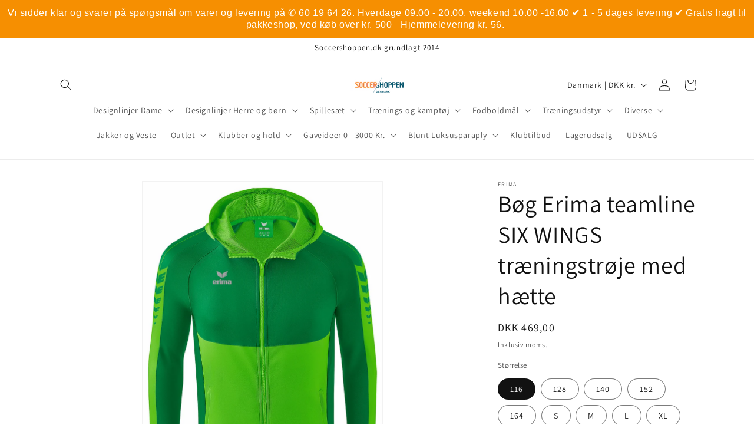

--- FILE ---
content_type: text/html; charset=utf-8
request_url: https://www.soccershoppen.dk/products/bog-erima-teamline-six-wings-traeningstroje-med-haette
body_size: 31926
content:
<!doctype html>
<html class="js" lang="da">
  <head>
    <meta charset="utf-8">
    <meta http-equiv="X-UA-Compatible" content="IE=edge">
    <meta name="viewport" content="width=device-width,initial-scale=1">
    <meta name="theme-color" content="">
    <link rel="canonical" href="https://www.soccershoppen.dk/products/bog-erima-teamline-six-wings-traeningstroje-med-haette"><link rel="preconnect" href="https://fonts.shopifycdn.com" crossorigin><title>
      Bøg Erima teamline SIX WINGS træningstrøje med hætte
 &ndash; Soccershoppen.dk</title>

    
      <meta name="description" content="Erima Teamline SIX WINGS træningstrøje med hætte, herremodel i smarte og moderigtige detaljer. De bedste materialer med optimal bevægelsesfrihed og lommer i siden med lynlås. Denne model er vævet så den giver den velkendte bløde fornemmelse af bomuld. Hættetrøjen findes i 11 forskellige farvevarianter som matcher de helt nydesignede SIX WINGS træningsbukser der findes i 9 farvevarianter matchende SIX Wings træningsoverdele. Perfekt til klubber, da design og farve kan købes med leveringsgaranti til udgangen af 2025. 75 % polyester og 25 % bomuld">
    

    

<meta property="og:site_name" content="Soccershoppen.dk">
<meta property="og:url" content="https://www.soccershoppen.dk/products/bog-erima-teamline-six-wings-traeningstroje-med-haette">
<meta property="og:title" content="Bøg Erima teamline SIX WINGS træningstrøje med hætte">
<meta property="og:type" content="product">
<meta property="og:description" content="Erima Teamline SIX WINGS træningstrøje med hætte, herremodel i smarte og moderigtige detaljer. De bedste materialer med optimal bevægelsesfrihed og lommer i siden med lynlås. Denne model er vævet så den giver den velkendte bløde fornemmelse af bomuld. Hættetrøjen findes i 11 forskellige farvevarianter som matcher de helt nydesignede SIX WINGS træningsbukser der findes i 9 farvevarianter matchende SIX Wings træningsoverdele. Perfekt til klubber, da design og farve kan købes med leveringsgaranti til udgangen af 2025. 75 % polyester og 25 % bomuld"><meta property="og:image" content="http://www.soccershoppen.dk/cdn/shop/products/1032208_V_44399_LOWRES_JPG_510b6c64-139f-47f4-b237-fead4e9fe506.jpg?v=1681847129">
  <meta property="og:image:secure_url" content="https://www.soccershoppen.dk/cdn/shop/products/1032208_V_44399_LOWRES_JPG_510b6c64-139f-47f4-b237-fead4e9fe506.jpg?v=1681847129">
  <meta property="og:image:width" content="1145">
  <meta property="og:image:height" content="1536"><meta property="og:price:amount" content="469,00">
  <meta property="og:price:currency" content="DKK"><meta name="twitter:card" content="summary_large_image">
<meta name="twitter:title" content="Bøg Erima teamline SIX WINGS træningstrøje med hætte">
<meta name="twitter:description" content="Erima Teamline SIX WINGS træningstrøje med hætte, herremodel i smarte og moderigtige detaljer. De bedste materialer med optimal bevægelsesfrihed og lommer i siden med lynlås. Denne model er vævet så den giver den velkendte bløde fornemmelse af bomuld. Hættetrøjen findes i 11 forskellige farvevarianter som matcher de helt nydesignede SIX WINGS træningsbukser der findes i 9 farvevarianter matchende SIX Wings træningsoverdele. Perfekt til klubber, da design og farve kan købes med leveringsgaranti til udgangen af 2025. 75 % polyester og 25 % bomuld">


    <script src="//www.soccershoppen.dk/cdn/shop/t/11/assets/constants.js?v=132983761750457495441729077984" defer="defer"></script>
    <script src="//www.soccershoppen.dk/cdn/shop/t/11/assets/pubsub.js?v=158357773527763999511729077986" defer="defer"></script>
    <script src="//www.soccershoppen.dk/cdn/shop/t/11/assets/global.js?v=152862011079830610291729077985" defer="defer"></script>
    <script src="//www.soccershoppen.dk/cdn/shop/t/11/assets/details-disclosure.js?v=13653116266235556501729077984" defer="defer"></script>
    <script src="//www.soccershoppen.dk/cdn/shop/t/11/assets/details-modal.js?v=25581673532751508451729077984" defer="defer"></script>
    <script src="//www.soccershoppen.dk/cdn/shop/t/11/assets/search-form.js?v=133129549252120666541729077986" defer="defer"></script><script src="//www.soccershoppen.dk/cdn/shop/t/11/assets/animations.js?v=88693664871331136111729077984" defer="defer"></script><script>window.performance && window.performance.mark && window.performance.mark('shopify.content_for_header.start');</script><meta id="shopify-digital-wallet" name="shopify-digital-wallet" content="/6489819/digital_wallets/dialog">
<link rel="alternate" type="application/json+oembed" href="https://www.soccershoppen.dk/products/bog-erima-teamline-six-wings-traeningstroje-med-haette.oembed">
<script async="async" src="/checkouts/internal/preloads.js?locale=da-DK"></script>
<script id="shopify-features" type="application/json">{"accessToken":"5e1318e1e4aee2940991a3ee0e58984d","betas":["rich-media-storefront-analytics"],"domain":"www.soccershoppen.dk","predictiveSearch":true,"shopId":6489819,"locale":"da"}</script>
<script>var Shopify = Shopify || {};
Shopify.shop = "soccershoppen.myshopify.com";
Shopify.locale = "da";
Shopify.currency = {"active":"DKK","rate":"1.0"};
Shopify.country = "DK";
Shopify.theme = {"name":"Dawn","id":172954222936,"schema_name":"Dawn","schema_version":"15.2.0","theme_store_id":887,"role":"main"};
Shopify.theme.handle = "null";
Shopify.theme.style = {"id":null,"handle":null};
Shopify.cdnHost = "www.soccershoppen.dk/cdn";
Shopify.routes = Shopify.routes || {};
Shopify.routes.root = "/";</script>
<script type="module">!function(o){(o.Shopify=o.Shopify||{}).modules=!0}(window);</script>
<script>!function(o){function n(){var o=[];function n(){o.push(Array.prototype.slice.apply(arguments))}return n.q=o,n}var t=o.Shopify=o.Shopify||{};t.loadFeatures=n(),t.autoloadFeatures=n()}(window);</script>
<script id="shop-js-analytics" type="application/json">{"pageType":"product"}</script>
<script defer="defer" async type="module" src="//www.soccershoppen.dk/cdn/shopifycloud/shop-js/modules/v2/client.init-shop-cart-sync_DCvV3KX5.da.esm.js"></script>
<script defer="defer" async type="module" src="//www.soccershoppen.dk/cdn/shopifycloud/shop-js/modules/v2/chunk.common_DIrl18zW.esm.js"></script>
<script type="module">
  await import("//www.soccershoppen.dk/cdn/shopifycloud/shop-js/modules/v2/client.init-shop-cart-sync_DCvV3KX5.da.esm.js");
await import("//www.soccershoppen.dk/cdn/shopifycloud/shop-js/modules/v2/chunk.common_DIrl18zW.esm.js");

  window.Shopify.SignInWithShop?.initShopCartSync?.({"fedCMEnabled":true,"windoidEnabled":true});

</script>
<script>(function() {
  var isLoaded = false;
  function asyncLoad() {
    if (isLoaded) return;
    isLoaded = true;
    var urls = ["https:\/\/cdn.hextom.com\/js\/quickannouncementbar.js?shop=soccershoppen.myshopify.com"];
    for (var i = 0; i < urls.length; i++) {
      var s = document.createElement('script');
      s.type = 'text/javascript';
      s.async = true;
      s.src = urls[i];
      var x = document.getElementsByTagName('script')[0];
      x.parentNode.insertBefore(s, x);
    }
  };
  if(window.attachEvent) {
    window.attachEvent('onload', asyncLoad);
  } else {
    window.addEventListener('load', asyncLoad, false);
  }
})();</script>
<script id="__st">var __st={"a":6489819,"offset":3600,"reqid":"036d9125-6e94-4afa-898b-d4d8bcd22483-1768948140","pageurl":"www.soccershoppen.dk\/products\/bog-erima-teamline-six-wings-traeningstroje-med-haette","u":"8149ac0fa51a","p":"product","rtyp":"product","rid":8391848821080};</script>
<script>window.ShopifyPaypalV4VisibilityTracking = true;</script>
<script id="captcha-bootstrap">!function(){'use strict';const t='contact',e='account',n='new_comment',o=[[t,t],['blogs',n],['comments',n],[t,'customer']],c=[[e,'customer_login'],[e,'guest_login'],[e,'recover_customer_password'],[e,'create_customer']],r=t=>t.map((([t,e])=>`form[action*='/${t}']:not([data-nocaptcha='true']) input[name='form_type'][value='${e}']`)).join(','),a=t=>()=>t?[...document.querySelectorAll(t)].map((t=>t.form)):[];function s(){const t=[...o],e=r(t);return a(e)}const i='password',u='form_key',d=['recaptcha-v3-token','g-recaptcha-response','h-captcha-response',i],f=()=>{try{return window.sessionStorage}catch{return}},m='__shopify_v',_=t=>t.elements[u];function p(t,e,n=!1){try{const o=window.sessionStorage,c=JSON.parse(o.getItem(e)),{data:r}=function(t){const{data:e,action:n}=t;return t[m]||n?{data:e,action:n}:{data:t,action:n}}(c);for(const[e,n]of Object.entries(r))t.elements[e]&&(t.elements[e].value=n);n&&o.removeItem(e)}catch(o){console.error('form repopulation failed',{error:o})}}const l='form_type',E='cptcha';function T(t){t.dataset[E]=!0}const w=window,h=w.document,L='Shopify',v='ce_forms',y='captcha';let A=!1;((t,e)=>{const n=(g='f06e6c50-85a8-45c8-87d0-21a2b65856fe',I='https://cdn.shopify.com/shopifycloud/storefront-forms-hcaptcha/ce_storefront_forms_captcha_hcaptcha.v1.5.2.iife.js',D={infoText:'Beskyttet af hCaptcha',privacyText:'Beskyttelse af persondata',termsText:'Vilkår'},(t,e,n)=>{const o=w[L][v],c=o.bindForm;if(c)return c(t,g,e,D).then(n);var r;o.q.push([[t,g,e,D],n]),r=I,A||(h.body.append(Object.assign(h.createElement('script'),{id:'captcha-provider',async:!0,src:r})),A=!0)});var g,I,D;w[L]=w[L]||{},w[L][v]=w[L][v]||{},w[L][v].q=[],w[L][y]=w[L][y]||{},w[L][y].protect=function(t,e){n(t,void 0,e),T(t)},Object.freeze(w[L][y]),function(t,e,n,w,h,L){const[v,y,A,g]=function(t,e,n){const i=e?o:[],u=t?c:[],d=[...i,...u],f=r(d),m=r(i),_=r(d.filter((([t,e])=>n.includes(e))));return[a(f),a(m),a(_),s()]}(w,h,L),I=t=>{const e=t.target;return e instanceof HTMLFormElement?e:e&&e.form},D=t=>v().includes(t);t.addEventListener('submit',(t=>{const e=I(t);if(!e)return;const n=D(e)&&!e.dataset.hcaptchaBound&&!e.dataset.recaptchaBound,o=_(e),c=g().includes(e)&&(!o||!o.value);(n||c)&&t.preventDefault(),c&&!n&&(function(t){try{if(!f())return;!function(t){const e=f();if(!e)return;const n=_(t);if(!n)return;const o=n.value;o&&e.removeItem(o)}(t);const e=Array.from(Array(32),(()=>Math.random().toString(36)[2])).join('');!function(t,e){_(t)||t.append(Object.assign(document.createElement('input'),{type:'hidden',name:u})),t.elements[u].value=e}(t,e),function(t,e){const n=f();if(!n)return;const o=[...t.querySelectorAll(`input[type='${i}']`)].map((({name:t})=>t)),c=[...d,...o],r={};for(const[a,s]of new FormData(t).entries())c.includes(a)||(r[a]=s);n.setItem(e,JSON.stringify({[m]:1,action:t.action,data:r}))}(t,e)}catch(e){console.error('failed to persist form',e)}}(e),e.submit())}));const S=(t,e)=>{t&&!t.dataset[E]&&(n(t,e.some((e=>e===t))),T(t))};for(const o of['focusin','change'])t.addEventListener(o,(t=>{const e=I(t);D(e)&&S(e,y())}));const B=e.get('form_key'),M=e.get(l),P=B&&M;t.addEventListener('DOMContentLoaded',(()=>{const t=y();if(P)for(const e of t)e.elements[l].value===M&&p(e,B);[...new Set([...A(),...v().filter((t=>'true'===t.dataset.shopifyCaptcha))])].forEach((e=>S(e,t)))}))}(h,new URLSearchParams(w.location.search),n,t,e,['guest_login'])})(!0,!0)}();</script>
<script integrity="sha256-4kQ18oKyAcykRKYeNunJcIwy7WH5gtpwJnB7kiuLZ1E=" data-source-attribution="shopify.loadfeatures" defer="defer" src="//www.soccershoppen.dk/cdn/shopifycloud/storefront/assets/storefront/load_feature-a0a9edcb.js" crossorigin="anonymous"></script>
<script data-source-attribution="shopify.dynamic_checkout.dynamic.init">var Shopify=Shopify||{};Shopify.PaymentButton=Shopify.PaymentButton||{isStorefrontPortableWallets:!0,init:function(){window.Shopify.PaymentButton.init=function(){};var t=document.createElement("script");t.src="https://www.soccershoppen.dk/cdn/shopifycloud/portable-wallets/latest/portable-wallets.da.js",t.type="module",document.head.appendChild(t)}};
</script>
<script data-source-attribution="shopify.dynamic_checkout.buyer_consent">
  function portableWalletsHideBuyerConsent(e){var t=document.getElementById("shopify-buyer-consent"),n=document.getElementById("shopify-subscription-policy-button");t&&n&&(t.classList.add("hidden"),t.setAttribute("aria-hidden","true"),n.removeEventListener("click",e))}function portableWalletsShowBuyerConsent(e){var t=document.getElementById("shopify-buyer-consent"),n=document.getElementById("shopify-subscription-policy-button");t&&n&&(t.classList.remove("hidden"),t.removeAttribute("aria-hidden"),n.addEventListener("click",e))}window.Shopify?.PaymentButton&&(window.Shopify.PaymentButton.hideBuyerConsent=portableWalletsHideBuyerConsent,window.Shopify.PaymentButton.showBuyerConsent=portableWalletsShowBuyerConsent);
</script>
<script>
  function portableWalletsCleanup(e){e&&e.src&&console.error("Failed to load portable wallets script "+e.src);var t=document.querySelectorAll("shopify-accelerated-checkout .shopify-payment-button__skeleton, shopify-accelerated-checkout-cart .wallet-cart-button__skeleton"),e=document.getElementById("shopify-buyer-consent");for(let e=0;e<t.length;e++)t[e].remove();e&&e.remove()}function portableWalletsNotLoadedAsModule(e){e instanceof ErrorEvent&&"string"==typeof e.message&&e.message.includes("import.meta")&&"string"==typeof e.filename&&e.filename.includes("portable-wallets")&&(window.removeEventListener("error",portableWalletsNotLoadedAsModule),window.Shopify.PaymentButton.failedToLoad=e,"loading"===document.readyState?document.addEventListener("DOMContentLoaded",window.Shopify.PaymentButton.init):window.Shopify.PaymentButton.init())}window.addEventListener("error",portableWalletsNotLoadedAsModule);
</script>

<script type="module" src="https://www.soccershoppen.dk/cdn/shopifycloud/portable-wallets/latest/portable-wallets.da.js" onError="portableWalletsCleanup(this)" crossorigin="anonymous"></script>
<script nomodule>
  document.addEventListener("DOMContentLoaded", portableWalletsCleanup);
</script>

<script id='scb4127' type='text/javascript' async='' src='https://www.soccershoppen.dk/cdn/shopifycloud/privacy-banner/storefront-banner.js'></script><link id="shopify-accelerated-checkout-styles" rel="stylesheet" media="screen" href="https://www.soccershoppen.dk/cdn/shopifycloud/portable-wallets/latest/accelerated-checkout-backwards-compat.css" crossorigin="anonymous">
<style id="shopify-accelerated-checkout-cart">
        #shopify-buyer-consent {
  margin-top: 1em;
  display: inline-block;
  width: 100%;
}

#shopify-buyer-consent.hidden {
  display: none;
}

#shopify-subscription-policy-button {
  background: none;
  border: none;
  padding: 0;
  text-decoration: underline;
  font-size: inherit;
  cursor: pointer;
}

#shopify-subscription-policy-button::before {
  box-shadow: none;
}

      </style>
<script id="sections-script" data-sections="header" defer="defer" src="//www.soccershoppen.dk/cdn/shop/t/11/compiled_assets/scripts.js?v=981"></script>
<script>window.performance && window.performance.mark && window.performance.mark('shopify.content_for_header.end');</script>


    <style data-shopify>
      @font-face {
  font-family: Assistant;
  font-weight: 400;
  font-style: normal;
  font-display: swap;
  src: url("//www.soccershoppen.dk/cdn/fonts/assistant/assistant_n4.9120912a469cad1cc292572851508ca49d12e768.woff2") format("woff2"),
       url("//www.soccershoppen.dk/cdn/fonts/assistant/assistant_n4.6e9875ce64e0fefcd3f4446b7ec9036b3ddd2985.woff") format("woff");
}

      @font-face {
  font-family: Assistant;
  font-weight: 700;
  font-style: normal;
  font-display: swap;
  src: url("//www.soccershoppen.dk/cdn/fonts/assistant/assistant_n7.bf44452348ec8b8efa3aa3068825305886b1c83c.woff2") format("woff2"),
       url("//www.soccershoppen.dk/cdn/fonts/assistant/assistant_n7.0c887fee83f6b3bda822f1150b912c72da0f7b64.woff") format("woff");
}

      
      
      @font-face {
  font-family: Assistant;
  font-weight: 400;
  font-style: normal;
  font-display: swap;
  src: url("//www.soccershoppen.dk/cdn/fonts/assistant/assistant_n4.9120912a469cad1cc292572851508ca49d12e768.woff2") format("woff2"),
       url("//www.soccershoppen.dk/cdn/fonts/assistant/assistant_n4.6e9875ce64e0fefcd3f4446b7ec9036b3ddd2985.woff") format("woff");
}


      
        :root,
        .color-scheme-1 {
          --color-background: 255,255,255;
        
          --gradient-background: #ffffff;
        

        

        --color-foreground: 18,18,18;
        --color-background-contrast: 191,191,191;
        --color-shadow: 18,18,18;
        --color-button: 18,18,18;
        --color-button-text: 255,255,255;
        --color-secondary-button: 255,255,255;
        --color-secondary-button-text: 18,18,18;
        --color-link: 18,18,18;
        --color-badge-foreground: 18,18,18;
        --color-badge-background: 255,255,255;
        --color-badge-border: 18,18,18;
        --payment-terms-background-color: rgb(255 255 255);
      }
      
        
        .color-scheme-2 {
          --color-background: 243,243,243;
        
          --gradient-background: #f3f3f3;
        

        

        --color-foreground: 18,18,18;
        --color-background-contrast: 179,179,179;
        --color-shadow: 18,18,18;
        --color-button: 18,18,18;
        --color-button-text: 243,243,243;
        --color-secondary-button: 243,243,243;
        --color-secondary-button-text: 18,18,18;
        --color-link: 18,18,18;
        --color-badge-foreground: 18,18,18;
        --color-badge-background: 243,243,243;
        --color-badge-border: 18,18,18;
        --payment-terms-background-color: rgb(243 243 243);
      }
      
        
        .color-scheme-3 {
          --color-background: 36,40,51;
        
          --gradient-background: #242833;
        

        

        --color-foreground: 255,255,255;
        --color-background-contrast: 47,52,66;
        --color-shadow: 18,18,18;
        --color-button: 255,255,255;
        --color-button-text: 0,0,0;
        --color-secondary-button: 36,40,51;
        --color-secondary-button-text: 255,255,255;
        --color-link: 255,255,255;
        --color-badge-foreground: 255,255,255;
        --color-badge-background: 36,40,51;
        --color-badge-border: 255,255,255;
        --payment-terms-background-color: rgb(36 40 51);
      }
      
        
        .color-scheme-4 {
          --color-background: 18,18,18;
        
          --gradient-background: #121212;
        

        

        --color-foreground: 255,255,255;
        --color-background-contrast: 146,146,146;
        --color-shadow: 18,18,18;
        --color-button: 255,255,255;
        --color-button-text: 18,18,18;
        --color-secondary-button: 18,18,18;
        --color-secondary-button-text: 255,255,255;
        --color-link: 255,255,255;
        --color-badge-foreground: 255,255,255;
        --color-badge-background: 18,18,18;
        --color-badge-border: 255,255,255;
        --payment-terms-background-color: rgb(18 18 18);
      }
      
        
        .color-scheme-5 {
          --color-background: 51,79,180;
        
          --gradient-background: #334fb4;
        

        

        --color-foreground: 255,255,255;
        --color-background-contrast: 23,35,81;
        --color-shadow: 18,18,18;
        --color-button: 255,255,255;
        --color-button-text: 51,79,180;
        --color-secondary-button: 51,79,180;
        --color-secondary-button-text: 255,255,255;
        --color-link: 255,255,255;
        --color-badge-foreground: 255,255,255;
        --color-badge-background: 51,79,180;
        --color-badge-border: 255,255,255;
        --payment-terms-background-color: rgb(51 79 180);
      }
      

      body, .color-scheme-1, .color-scheme-2, .color-scheme-3, .color-scheme-4, .color-scheme-5 {
        color: rgba(var(--color-foreground), 0.75);
        background-color: rgb(var(--color-background));
      }

      :root {
        --font-body-family: Assistant, sans-serif;
        --font-body-style: normal;
        --font-body-weight: 400;
        --font-body-weight-bold: 700;

        --font-heading-family: Assistant, sans-serif;
        --font-heading-style: normal;
        --font-heading-weight: 400;

        --font-body-scale: 1.0;
        --font-heading-scale: 1.0;

        --media-padding: px;
        --media-border-opacity: 0.05;
        --media-border-width: 1px;
        --media-radius: 0px;
        --media-shadow-opacity: 0.0;
        --media-shadow-horizontal-offset: 0px;
        --media-shadow-vertical-offset: 4px;
        --media-shadow-blur-radius: 5px;
        --media-shadow-visible: 0;

        --page-width: 120rem;
        --page-width-margin: 0rem;

        --product-card-image-padding: 0.0rem;
        --product-card-corner-radius: 0.0rem;
        --product-card-text-alignment: left;
        --product-card-border-width: 0.0rem;
        --product-card-border-opacity: 0.1;
        --product-card-shadow-opacity: 0.0;
        --product-card-shadow-visible: 0;
        --product-card-shadow-horizontal-offset: 0.0rem;
        --product-card-shadow-vertical-offset: 0.4rem;
        --product-card-shadow-blur-radius: 0.5rem;

        --collection-card-image-padding: 0.0rem;
        --collection-card-corner-radius: 0.0rem;
        --collection-card-text-alignment: left;
        --collection-card-border-width: 0.0rem;
        --collection-card-border-opacity: 0.1;
        --collection-card-shadow-opacity: 0.0;
        --collection-card-shadow-visible: 0;
        --collection-card-shadow-horizontal-offset: 0.0rem;
        --collection-card-shadow-vertical-offset: 0.4rem;
        --collection-card-shadow-blur-radius: 0.5rem;

        --blog-card-image-padding: 0.0rem;
        --blog-card-corner-radius: 0.0rem;
        --blog-card-text-alignment: left;
        --blog-card-border-width: 0.0rem;
        --blog-card-border-opacity: 0.1;
        --blog-card-shadow-opacity: 0.0;
        --blog-card-shadow-visible: 0;
        --blog-card-shadow-horizontal-offset: 0.0rem;
        --blog-card-shadow-vertical-offset: 0.4rem;
        --blog-card-shadow-blur-radius: 0.5rem;

        --badge-corner-radius: 4.0rem;

        --popup-border-width: 1px;
        --popup-border-opacity: 0.1;
        --popup-corner-radius: 0px;
        --popup-shadow-opacity: 0.05;
        --popup-shadow-horizontal-offset: 0px;
        --popup-shadow-vertical-offset: 4px;
        --popup-shadow-blur-radius: 5px;

        --drawer-border-width: 1px;
        --drawer-border-opacity: 0.1;
        --drawer-shadow-opacity: 0.0;
        --drawer-shadow-horizontal-offset: 0px;
        --drawer-shadow-vertical-offset: 4px;
        --drawer-shadow-blur-radius: 5px;

        --spacing-sections-desktop: 0px;
        --spacing-sections-mobile: 0px;

        --grid-desktop-vertical-spacing: 8px;
        --grid-desktop-horizontal-spacing: 8px;
        --grid-mobile-vertical-spacing: 4px;
        --grid-mobile-horizontal-spacing: 4px;

        --text-boxes-border-opacity: 0.1;
        --text-boxes-border-width: 0px;
        --text-boxes-radius: 0px;
        --text-boxes-shadow-opacity: 0.0;
        --text-boxes-shadow-visible: 0;
        --text-boxes-shadow-horizontal-offset: 0px;
        --text-boxes-shadow-vertical-offset: 4px;
        --text-boxes-shadow-blur-radius: 5px;

        --buttons-radius: 0px;
        --buttons-radius-outset: 0px;
        --buttons-border-width: 1px;
        --buttons-border-opacity: 1.0;
        --buttons-shadow-opacity: 0.0;
        --buttons-shadow-visible: 0;
        --buttons-shadow-horizontal-offset: 0px;
        --buttons-shadow-vertical-offset: 4px;
        --buttons-shadow-blur-radius: 5px;
        --buttons-border-offset: 0px;

        --inputs-radius: 0px;
        --inputs-border-width: 1px;
        --inputs-border-opacity: 0.55;
        --inputs-shadow-opacity: 0.0;
        --inputs-shadow-horizontal-offset: 0px;
        --inputs-margin-offset: 0px;
        --inputs-shadow-vertical-offset: 4px;
        --inputs-shadow-blur-radius: 5px;
        --inputs-radius-outset: 0px;

        --variant-pills-radius: 40px;
        --variant-pills-border-width: 1px;
        --variant-pills-border-opacity: 0.55;
        --variant-pills-shadow-opacity: 0.0;
        --variant-pills-shadow-horizontal-offset: 0px;
        --variant-pills-shadow-vertical-offset: 4px;
        --variant-pills-shadow-blur-radius: 5px;
      }

      *,
      *::before,
      *::after {
        box-sizing: inherit;
      }

      html {
        box-sizing: border-box;
        font-size: calc(var(--font-body-scale) * 62.5%);
        height: 100%;
      }

      body {
        display: grid;
        grid-template-rows: auto auto 1fr auto;
        grid-template-columns: 100%;
        min-height: 100%;
        margin: 0;
        font-size: 1.5rem;
        letter-spacing: 0.06rem;
        line-height: calc(1 + 0.8 / var(--font-body-scale));
        font-family: var(--font-body-family);
        font-style: var(--font-body-style);
        font-weight: var(--font-body-weight);
      }

      @media screen and (min-width: 750px) {
        body {
          font-size: 1.6rem;
        }
      }
    </style>

    <link href="//www.soccershoppen.dk/cdn/shop/t/11/assets/base.css?v=159841507637079171801729077984" rel="stylesheet" type="text/css" media="all" />
    <link rel="stylesheet" href="//www.soccershoppen.dk/cdn/shop/t/11/assets/component-cart-items.css?v=123238115697927560811729077984" media="print" onload="this.media='all'">
      <link rel="preload" as="font" href="//www.soccershoppen.dk/cdn/fonts/assistant/assistant_n4.9120912a469cad1cc292572851508ca49d12e768.woff2" type="font/woff2" crossorigin>
      

      <link rel="preload" as="font" href="//www.soccershoppen.dk/cdn/fonts/assistant/assistant_n4.9120912a469cad1cc292572851508ca49d12e768.woff2" type="font/woff2" crossorigin>
      
<link href="//www.soccershoppen.dk/cdn/shop/t/11/assets/component-localization-form.css?v=170315343355214948141729077984" rel="stylesheet" type="text/css" media="all" />
      <script src="//www.soccershoppen.dk/cdn/shop/t/11/assets/localization-form.js?v=144176611646395275351729077986" defer="defer"></script><link
        rel="stylesheet"
        href="//www.soccershoppen.dk/cdn/shop/t/11/assets/component-predictive-search.css?v=118923337488134913561729077984"
        media="print"
        onload="this.media='all'"
      ><script>
      if (Shopify.designMode) {
        document.documentElement.classList.add('shopify-design-mode');
      }
    </script>
  <link href="https://monorail-edge.shopifysvc.com" rel="dns-prefetch">
<script>(function(){if ("sendBeacon" in navigator && "performance" in window) {try {var session_token_from_headers = performance.getEntriesByType('navigation')[0].serverTiming.find(x => x.name == '_s').description;} catch {var session_token_from_headers = undefined;}var session_cookie_matches = document.cookie.match(/_shopify_s=([^;]*)/);var session_token_from_cookie = session_cookie_matches && session_cookie_matches.length === 2 ? session_cookie_matches[1] : "";var session_token = session_token_from_headers || session_token_from_cookie || "";function handle_abandonment_event(e) {var entries = performance.getEntries().filter(function(entry) {return /monorail-edge.shopifysvc.com/.test(entry.name);});if (!window.abandonment_tracked && entries.length === 0) {window.abandonment_tracked = true;var currentMs = Date.now();var navigation_start = performance.timing.navigationStart;var payload = {shop_id: 6489819,url: window.location.href,navigation_start,duration: currentMs - navigation_start,session_token,page_type: "product"};window.navigator.sendBeacon("https://monorail-edge.shopifysvc.com/v1/produce", JSON.stringify({schema_id: "online_store_buyer_site_abandonment/1.1",payload: payload,metadata: {event_created_at_ms: currentMs,event_sent_at_ms: currentMs}}));}}window.addEventListener('pagehide', handle_abandonment_event);}}());</script>
<script id="web-pixels-manager-setup">(function e(e,d,r,n,o){if(void 0===o&&(o={}),!Boolean(null===(a=null===(i=window.Shopify)||void 0===i?void 0:i.analytics)||void 0===a?void 0:a.replayQueue)){var i,a;window.Shopify=window.Shopify||{};var t=window.Shopify;t.analytics=t.analytics||{};var s=t.analytics;s.replayQueue=[],s.publish=function(e,d,r){return s.replayQueue.push([e,d,r]),!0};try{self.performance.mark("wpm:start")}catch(e){}var l=function(){var e={modern:/Edge?\/(1{2}[4-9]|1[2-9]\d|[2-9]\d{2}|\d{4,})\.\d+(\.\d+|)|Firefox\/(1{2}[4-9]|1[2-9]\d|[2-9]\d{2}|\d{4,})\.\d+(\.\d+|)|Chrom(ium|e)\/(9{2}|\d{3,})\.\d+(\.\d+|)|(Maci|X1{2}).+ Version\/(15\.\d+|(1[6-9]|[2-9]\d|\d{3,})\.\d+)([,.]\d+|)( \(\w+\)|)( Mobile\/\w+|) Safari\/|Chrome.+OPR\/(9{2}|\d{3,})\.\d+\.\d+|(CPU[ +]OS|iPhone[ +]OS|CPU[ +]iPhone|CPU IPhone OS|CPU iPad OS)[ +]+(15[._]\d+|(1[6-9]|[2-9]\d|\d{3,})[._]\d+)([._]\d+|)|Android:?[ /-](13[3-9]|1[4-9]\d|[2-9]\d{2}|\d{4,})(\.\d+|)(\.\d+|)|Android.+Firefox\/(13[5-9]|1[4-9]\d|[2-9]\d{2}|\d{4,})\.\d+(\.\d+|)|Android.+Chrom(ium|e)\/(13[3-9]|1[4-9]\d|[2-9]\d{2}|\d{4,})\.\d+(\.\d+|)|SamsungBrowser\/([2-9]\d|\d{3,})\.\d+/,legacy:/Edge?\/(1[6-9]|[2-9]\d|\d{3,})\.\d+(\.\d+|)|Firefox\/(5[4-9]|[6-9]\d|\d{3,})\.\d+(\.\d+|)|Chrom(ium|e)\/(5[1-9]|[6-9]\d|\d{3,})\.\d+(\.\d+|)([\d.]+$|.*Safari\/(?![\d.]+ Edge\/[\d.]+$))|(Maci|X1{2}).+ Version\/(10\.\d+|(1[1-9]|[2-9]\d|\d{3,})\.\d+)([,.]\d+|)( \(\w+\)|)( Mobile\/\w+|) Safari\/|Chrome.+OPR\/(3[89]|[4-9]\d|\d{3,})\.\d+\.\d+|(CPU[ +]OS|iPhone[ +]OS|CPU[ +]iPhone|CPU IPhone OS|CPU iPad OS)[ +]+(10[._]\d+|(1[1-9]|[2-9]\d|\d{3,})[._]\d+)([._]\d+|)|Android:?[ /-](13[3-9]|1[4-9]\d|[2-9]\d{2}|\d{4,})(\.\d+|)(\.\d+|)|Mobile Safari.+OPR\/([89]\d|\d{3,})\.\d+\.\d+|Android.+Firefox\/(13[5-9]|1[4-9]\d|[2-9]\d{2}|\d{4,})\.\d+(\.\d+|)|Android.+Chrom(ium|e)\/(13[3-9]|1[4-9]\d|[2-9]\d{2}|\d{4,})\.\d+(\.\d+|)|Android.+(UC? ?Browser|UCWEB|U3)[ /]?(15\.([5-9]|\d{2,})|(1[6-9]|[2-9]\d|\d{3,})\.\d+)\.\d+|SamsungBrowser\/(5\.\d+|([6-9]|\d{2,})\.\d+)|Android.+MQ{2}Browser\/(14(\.(9|\d{2,})|)|(1[5-9]|[2-9]\d|\d{3,})(\.\d+|))(\.\d+|)|K[Aa][Ii]OS\/(3\.\d+|([4-9]|\d{2,})\.\d+)(\.\d+|)/},d=e.modern,r=e.legacy,n=navigator.userAgent;return n.match(d)?"modern":n.match(r)?"legacy":"unknown"}(),u="modern"===l?"modern":"legacy",c=(null!=n?n:{modern:"",legacy:""})[u],f=function(e){return[e.baseUrl,"/wpm","/b",e.hashVersion,"modern"===e.buildTarget?"m":"l",".js"].join("")}({baseUrl:d,hashVersion:r,buildTarget:u}),m=function(e){var d=e.version,r=e.bundleTarget,n=e.surface,o=e.pageUrl,i=e.monorailEndpoint;return{emit:function(e){var a=e.status,t=e.errorMsg,s=(new Date).getTime(),l=JSON.stringify({metadata:{event_sent_at_ms:s},events:[{schema_id:"web_pixels_manager_load/3.1",payload:{version:d,bundle_target:r,page_url:o,status:a,surface:n,error_msg:t},metadata:{event_created_at_ms:s}}]});if(!i)return console&&console.warn&&console.warn("[Web Pixels Manager] No Monorail endpoint provided, skipping logging."),!1;try{return self.navigator.sendBeacon.bind(self.navigator)(i,l)}catch(e){}var u=new XMLHttpRequest;try{return u.open("POST",i,!0),u.setRequestHeader("Content-Type","text/plain"),u.send(l),!0}catch(e){return console&&console.warn&&console.warn("[Web Pixels Manager] Got an unhandled error while logging to Monorail."),!1}}}}({version:r,bundleTarget:l,surface:e.surface,pageUrl:self.location.href,monorailEndpoint:e.monorailEndpoint});try{o.browserTarget=l,function(e){var d=e.src,r=e.async,n=void 0===r||r,o=e.onload,i=e.onerror,a=e.sri,t=e.scriptDataAttributes,s=void 0===t?{}:t,l=document.createElement("script"),u=document.querySelector("head"),c=document.querySelector("body");if(l.async=n,l.src=d,a&&(l.integrity=a,l.crossOrigin="anonymous"),s)for(var f in s)if(Object.prototype.hasOwnProperty.call(s,f))try{l.dataset[f]=s[f]}catch(e){}if(o&&l.addEventListener("load",o),i&&l.addEventListener("error",i),u)u.appendChild(l);else{if(!c)throw new Error("Did not find a head or body element to append the script");c.appendChild(l)}}({src:f,async:!0,onload:function(){if(!function(){var e,d;return Boolean(null===(d=null===(e=window.Shopify)||void 0===e?void 0:e.analytics)||void 0===d?void 0:d.initialized)}()){var d=window.webPixelsManager.init(e)||void 0;if(d){var r=window.Shopify.analytics;r.replayQueue.forEach((function(e){var r=e[0],n=e[1],o=e[2];d.publishCustomEvent(r,n,o)})),r.replayQueue=[],r.publish=d.publishCustomEvent,r.visitor=d.visitor,r.initialized=!0}}},onerror:function(){return m.emit({status:"failed",errorMsg:"".concat(f," has failed to load")})},sri:function(e){var d=/^sha384-[A-Za-z0-9+/=]+$/;return"string"==typeof e&&d.test(e)}(c)?c:"",scriptDataAttributes:o}),m.emit({status:"loading"})}catch(e){m.emit({status:"failed",errorMsg:(null==e?void 0:e.message)||"Unknown error"})}}})({shopId: 6489819,storefrontBaseUrl: "https://www.soccershoppen.dk",extensionsBaseUrl: "https://extensions.shopifycdn.com/cdn/shopifycloud/web-pixels-manager",monorailEndpoint: "https://monorail-edge.shopifysvc.com/unstable/produce_batch",surface: "storefront-renderer",enabledBetaFlags: ["2dca8a86"],webPixelsConfigList: [{"id":"161153368","eventPayloadVersion":"v1","runtimeContext":"LAX","scriptVersion":"1","type":"CUSTOM","privacyPurposes":["MARKETING"],"name":"Meta pixel (migrated)"},{"id":"177832280","eventPayloadVersion":"v1","runtimeContext":"LAX","scriptVersion":"1","type":"CUSTOM","privacyPurposes":["ANALYTICS"],"name":"Google Analytics tag (migrated)"},{"id":"shopify-app-pixel","configuration":"{}","eventPayloadVersion":"v1","runtimeContext":"STRICT","scriptVersion":"0450","apiClientId":"shopify-pixel","type":"APP","privacyPurposes":["ANALYTICS","MARKETING"]},{"id":"shopify-custom-pixel","eventPayloadVersion":"v1","runtimeContext":"LAX","scriptVersion":"0450","apiClientId":"shopify-pixel","type":"CUSTOM","privacyPurposes":["ANALYTICS","MARKETING"]}],isMerchantRequest: false,initData: {"shop":{"name":"Soccershoppen.dk","paymentSettings":{"currencyCode":"DKK"},"myshopifyDomain":"soccershoppen.myshopify.com","countryCode":"DK","storefrontUrl":"https:\/\/www.soccershoppen.dk"},"customer":null,"cart":null,"checkout":null,"productVariants":[{"price":{"amount":469.0,"currencyCode":"DKK"},"product":{"title":"Bøg Erima teamline SIX WINGS træningstrøje med hætte","vendor":"Erima","id":"8391848821080","untranslatedTitle":"Bøg Erima teamline SIX WINGS træningstrøje med hætte","url":"\/products\/bog-erima-teamline-six-wings-traeningstroje-med-haette","type":"Erima hættetrøje"},"id":"46540640846168","image":{"src":"\/\/www.soccershoppen.dk\/cdn\/shop\/products\/1032208_V_44399_LOWRES_JPG_510b6c64-139f-47f4-b237-fead4e9fe506.jpg?v=1681847129"},"sku":null,"title":"116 \/ Grøn\/Emerald grøn \/ 20221032208","untranslatedTitle":"116 \/ Grøn\/Emerald grøn \/ 20221032208"},{"price":{"amount":469.0,"currencyCode":"DKK"},"product":{"title":"Bøg Erima teamline SIX WINGS træningstrøje med hætte","vendor":"Erima","id":"8391848821080","untranslatedTitle":"Bøg Erima teamline SIX WINGS træningstrøje med hætte","url":"\/products\/bog-erima-teamline-six-wings-traeningstroje-med-haette","type":"Erima hættetrøje"},"id":"46540640878936","image":{"src":"\/\/www.soccershoppen.dk\/cdn\/shop\/products\/1032208_V_44399_LOWRES_JPG_510b6c64-139f-47f4-b237-fead4e9fe506.jpg?v=1681847129"},"sku":null,"title":"128 \/ Grøn\/Emerald grøn \/ 20221032208","untranslatedTitle":"128 \/ Grøn\/Emerald grøn \/ 20221032208"},{"price":{"amount":469.0,"currencyCode":"DKK"},"product":{"title":"Bøg Erima teamline SIX WINGS træningstrøje med hætte","vendor":"Erima","id":"8391848821080","untranslatedTitle":"Bøg Erima teamline SIX WINGS træningstrøje med hætte","url":"\/products\/bog-erima-teamline-six-wings-traeningstroje-med-haette","type":"Erima hættetrøje"},"id":"46540640911704","image":{"src":"\/\/www.soccershoppen.dk\/cdn\/shop\/products\/1032208_V_44399_LOWRES_JPG_510b6c64-139f-47f4-b237-fead4e9fe506.jpg?v=1681847129"},"sku":null,"title":"140 \/ Grøn\/Emerald grøn \/ 20221032208","untranslatedTitle":"140 \/ Grøn\/Emerald grøn \/ 20221032208"},{"price":{"amount":469.0,"currencyCode":"DKK"},"product":{"title":"Bøg Erima teamline SIX WINGS træningstrøje med hætte","vendor":"Erima","id":"8391848821080","untranslatedTitle":"Bøg Erima teamline SIX WINGS træningstrøje med hætte","url":"\/products\/bog-erima-teamline-six-wings-traeningstroje-med-haette","type":"Erima hættetrøje"},"id":"46540640944472","image":{"src":"\/\/www.soccershoppen.dk\/cdn\/shop\/products\/1032208_V_44399_LOWRES_JPG_510b6c64-139f-47f4-b237-fead4e9fe506.jpg?v=1681847129"},"sku":null,"title":"152 \/ Grøn\/Emerald grøn \/ 20221032208","untranslatedTitle":"152 \/ Grøn\/Emerald grøn \/ 20221032208"},{"price":{"amount":469.0,"currencyCode":"DKK"},"product":{"title":"Bøg Erima teamline SIX WINGS træningstrøje med hætte","vendor":"Erima","id":"8391848821080","untranslatedTitle":"Bøg Erima teamline SIX WINGS træningstrøje med hætte","url":"\/products\/bog-erima-teamline-six-wings-traeningstroje-med-haette","type":"Erima hættetrøje"},"id":"46540640977240","image":{"src":"\/\/www.soccershoppen.dk\/cdn\/shop\/products\/1032208_V_44399_LOWRES_JPG_510b6c64-139f-47f4-b237-fead4e9fe506.jpg?v=1681847129"},"sku":null,"title":"164 \/ Grøn\/Emerald grøn \/ 20221032208","untranslatedTitle":"164 \/ Grøn\/Emerald grøn \/ 20221032208"},{"price":{"amount":469.0,"currencyCode":"DKK"},"product":{"title":"Bøg Erima teamline SIX WINGS træningstrøje med hætte","vendor":"Erima","id":"8391848821080","untranslatedTitle":"Bøg Erima teamline SIX WINGS træningstrøje med hætte","url":"\/products\/bog-erima-teamline-six-wings-traeningstroje-med-haette","type":"Erima hættetrøje"},"id":"46540641010008","image":{"src":"\/\/www.soccershoppen.dk\/cdn\/shop\/products\/1032208_V_44399_LOWRES_JPG_510b6c64-139f-47f4-b237-fead4e9fe506.jpg?v=1681847129"},"sku":null,"title":"S \/ Grøn\/Emerald grøn \/ 20221032208","untranslatedTitle":"S \/ Grøn\/Emerald grøn \/ 20221032208"},{"price":{"amount":469.0,"currencyCode":"DKK"},"product":{"title":"Bøg Erima teamline SIX WINGS træningstrøje med hætte","vendor":"Erima","id":"8391848821080","untranslatedTitle":"Bøg Erima teamline SIX WINGS træningstrøje med hætte","url":"\/products\/bog-erima-teamline-six-wings-traeningstroje-med-haette","type":"Erima hættetrøje"},"id":"46540641042776","image":{"src":"\/\/www.soccershoppen.dk\/cdn\/shop\/products\/1032208_V_44399_LOWRES_JPG_510b6c64-139f-47f4-b237-fead4e9fe506.jpg?v=1681847129"},"sku":null,"title":"M \/ Grøn\/Emerald grøn \/ 20221032208","untranslatedTitle":"M \/ Grøn\/Emerald grøn \/ 20221032208"},{"price":{"amount":469.0,"currencyCode":"DKK"},"product":{"title":"Bøg Erima teamline SIX WINGS træningstrøje med hætte","vendor":"Erima","id":"8391848821080","untranslatedTitle":"Bøg Erima teamline SIX WINGS træningstrøje med hætte","url":"\/products\/bog-erima-teamline-six-wings-traeningstroje-med-haette","type":"Erima hættetrøje"},"id":"46540641075544","image":{"src":"\/\/www.soccershoppen.dk\/cdn\/shop\/products\/1032208_V_44399_LOWRES_JPG_510b6c64-139f-47f4-b237-fead4e9fe506.jpg?v=1681847129"},"sku":null,"title":"L \/ Grøn\/Emerald grøn \/ 20221032208","untranslatedTitle":"L \/ Grøn\/Emerald grøn \/ 20221032208"},{"price":{"amount":469.0,"currencyCode":"DKK"},"product":{"title":"Bøg Erima teamline SIX WINGS træningstrøje med hætte","vendor":"Erima","id":"8391848821080","untranslatedTitle":"Bøg Erima teamline SIX WINGS træningstrøje med hætte","url":"\/products\/bog-erima-teamline-six-wings-traeningstroje-med-haette","type":"Erima hættetrøje"},"id":"46540641108312","image":{"src":"\/\/www.soccershoppen.dk\/cdn\/shop\/products\/1032208_V_44399_LOWRES_JPG_510b6c64-139f-47f4-b237-fead4e9fe506.jpg?v=1681847129"},"sku":null,"title":"XL \/ Grøn\/Emerald grøn \/ 20221032208","untranslatedTitle":"XL \/ Grøn\/Emerald grøn \/ 20221032208"},{"price":{"amount":469.0,"currencyCode":"DKK"},"product":{"title":"Bøg Erima teamline SIX WINGS træningstrøje med hætte","vendor":"Erima","id":"8391848821080","untranslatedTitle":"Bøg Erima teamline SIX WINGS træningstrøje med hætte","url":"\/products\/bog-erima-teamline-six-wings-traeningstroje-med-haette","type":"Erima hættetrøje"},"id":"46540641141080","image":{"src":"\/\/www.soccershoppen.dk\/cdn\/shop\/products\/1032208_V_44399_LOWRES_JPG_510b6c64-139f-47f4-b237-fead4e9fe506.jpg?v=1681847129"},"sku":null,"title":"XXL \/ Grøn\/Emerald grøn \/ 20221032208","untranslatedTitle":"XXL \/ Grøn\/Emerald grøn \/ 20221032208"},{"price":{"amount":469.0,"currencyCode":"DKK"},"product":{"title":"Bøg Erima teamline SIX WINGS træningstrøje med hætte","vendor":"Erima","id":"8391848821080","untranslatedTitle":"Bøg Erima teamline SIX WINGS træningstrøje med hætte","url":"\/products\/bog-erima-teamline-six-wings-traeningstroje-med-haette","type":"Erima hættetrøje"},"id":"46540641173848","image":{"src":"\/\/www.soccershoppen.dk\/cdn\/shop\/products\/1032208_V_44399_LOWRES_JPG_510b6c64-139f-47f4-b237-fead4e9fe506.jpg?v=1681847129"},"sku":"Bøg Erima teamline SIX WINGS træningstrøje med hætte","title":"XXXL \/ Grøn\/Emerald grøn \/ 20221032208","untranslatedTitle":"XXXL \/ Grøn\/Emerald grøn \/ 20221032208"}],"purchasingCompany":null},},"https://www.soccershoppen.dk/cdn","fcfee988w5aeb613cpc8e4bc33m6693e112",{"modern":"","legacy":""},{"shopId":"6489819","storefrontBaseUrl":"https:\/\/www.soccershoppen.dk","extensionBaseUrl":"https:\/\/extensions.shopifycdn.com\/cdn\/shopifycloud\/web-pixels-manager","surface":"storefront-renderer","enabledBetaFlags":"[\"2dca8a86\"]","isMerchantRequest":"false","hashVersion":"fcfee988w5aeb613cpc8e4bc33m6693e112","publish":"custom","events":"[[\"page_viewed\",{}],[\"product_viewed\",{\"productVariant\":{\"price\":{\"amount\":469.0,\"currencyCode\":\"DKK\"},\"product\":{\"title\":\"Bøg Erima teamline SIX WINGS træningstrøje med hætte\",\"vendor\":\"Erima\",\"id\":\"8391848821080\",\"untranslatedTitle\":\"Bøg Erima teamline SIX WINGS træningstrøje med hætte\",\"url\":\"\/products\/bog-erima-teamline-six-wings-traeningstroje-med-haette\",\"type\":\"Erima hættetrøje\"},\"id\":\"46540640846168\",\"image\":{\"src\":\"\/\/www.soccershoppen.dk\/cdn\/shop\/products\/1032208_V_44399_LOWRES_JPG_510b6c64-139f-47f4-b237-fead4e9fe506.jpg?v=1681847129\"},\"sku\":null,\"title\":\"116 \/ Grøn\/Emerald grøn \/ 20221032208\",\"untranslatedTitle\":\"116 \/ Grøn\/Emerald grøn \/ 20221032208\"}}]]"});</script><script>
  window.ShopifyAnalytics = window.ShopifyAnalytics || {};
  window.ShopifyAnalytics.meta = window.ShopifyAnalytics.meta || {};
  window.ShopifyAnalytics.meta.currency = 'DKK';
  var meta = {"product":{"id":8391848821080,"gid":"gid:\/\/shopify\/Product\/8391848821080","vendor":"Erima","type":"Erima hættetrøje","handle":"bog-erima-teamline-six-wings-traeningstroje-med-haette","variants":[{"id":46540640846168,"price":46900,"name":"Bøg Erima teamline SIX WINGS træningstrøje med hætte - 116 \/ Grøn\/Emerald grøn \/ 20221032208","public_title":"116 \/ Grøn\/Emerald grøn \/ 20221032208","sku":null},{"id":46540640878936,"price":46900,"name":"Bøg Erima teamline SIX WINGS træningstrøje med hætte - 128 \/ Grøn\/Emerald grøn \/ 20221032208","public_title":"128 \/ Grøn\/Emerald grøn \/ 20221032208","sku":null},{"id":46540640911704,"price":46900,"name":"Bøg Erima teamline SIX WINGS træningstrøje med hætte - 140 \/ Grøn\/Emerald grøn \/ 20221032208","public_title":"140 \/ Grøn\/Emerald grøn \/ 20221032208","sku":null},{"id":46540640944472,"price":46900,"name":"Bøg Erima teamline SIX WINGS træningstrøje med hætte - 152 \/ Grøn\/Emerald grøn \/ 20221032208","public_title":"152 \/ Grøn\/Emerald grøn \/ 20221032208","sku":null},{"id":46540640977240,"price":46900,"name":"Bøg Erima teamline SIX WINGS træningstrøje med hætte - 164 \/ Grøn\/Emerald grøn \/ 20221032208","public_title":"164 \/ Grøn\/Emerald grøn \/ 20221032208","sku":null},{"id":46540641010008,"price":46900,"name":"Bøg Erima teamline SIX WINGS træningstrøje med hætte - S \/ Grøn\/Emerald grøn \/ 20221032208","public_title":"S \/ Grøn\/Emerald grøn \/ 20221032208","sku":null},{"id":46540641042776,"price":46900,"name":"Bøg Erima teamline SIX WINGS træningstrøje med hætte - M \/ Grøn\/Emerald grøn \/ 20221032208","public_title":"M \/ Grøn\/Emerald grøn \/ 20221032208","sku":null},{"id":46540641075544,"price":46900,"name":"Bøg Erima teamline SIX WINGS træningstrøje med hætte - L \/ Grøn\/Emerald grøn \/ 20221032208","public_title":"L \/ Grøn\/Emerald grøn \/ 20221032208","sku":null},{"id":46540641108312,"price":46900,"name":"Bøg Erima teamline SIX WINGS træningstrøje med hætte - XL \/ Grøn\/Emerald grøn \/ 20221032208","public_title":"XL \/ Grøn\/Emerald grøn \/ 20221032208","sku":null},{"id":46540641141080,"price":46900,"name":"Bøg Erima teamline SIX WINGS træningstrøje med hætte - XXL \/ Grøn\/Emerald grøn \/ 20221032208","public_title":"XXL \/ Grøn\/Emerald grøn \/ 20221032208","sku":null},{"id":46540641173848,"price":46900,"name":"Bøg Erima teamline SIX WINGS træningstrøje med hætte - XXXL \/ Grøn\/Emerald grøn \/ 20221032208","public_title":"XXXL \/ Grøn\/Emerald grøn \/ 20221032208","sku":"Bøg Erima teamline SIX WINGS træningstrøje med hætte"}],"remote":false},"page":{"pageType":"product","resourceType":"product","resourceId":8391848821080,"requestId":"036d9125-6e94-4afa-898b-d4d8bcd22483-1768948140"}};
  for (var attr in meta) {
    window.ShopifyAnalytics.meta[attr] = meta[attr];
  }
</script>
<script class="analytics">
  (function () {
    var customDocumentWrite = function(content) {
      var jquery = null;

      if (window.jQuery) {
        jquery = window.jQuery;
      } else if (window.Checkout && window.Checkout.$) {
        jquery = window.Checkout.$;
      }

      if (jquery) {
        jquery('body').append(content);
      }
    };

    var hasLoggedConversion = function(token) {
      if (token) {
        return document.cookie.indexOf('loggedConversion=' + token) !== -1;
      }
      return false;
    }

    var setCookieIfConversion = function(token) {
      if (token) {
        var twoMonthsFromNow = new Date(Date.now());
        twoMonthsFromNow.setMonth(twoMonthsFromNow.getMonth() + 2);

        document.cookie = 'loggedConversion=' + token + '; expires=' + twoMonthsFromNow;
      }
    }

    var trekkie = window.ShopifyAnalytics.lib = window.trekkie = window.trekkie || [];
    if (trekkie.integrations) {
      return;
    }
    trekkie.methods = [
      'identify',
      'page',
      'ready',
      'track',
      'trackForm',
      'trackLink'
    ];
    trekkie.factory = function(method) {
      return function() {
        var args = Array.prototype.slice.call(arguments);
        args.unshift(method);
        trekkie.push(args);
        return trekkie;
      };
    };
    for (var i = 0; i < trekkie.methods.length; i++) {
      var key = trekkie.methods[i];
      trekkie[key] = trekkie.factory(key);
    }
    trekkie.load = function(config) {
      trekkie.config = config || {};
      trekkie.config.initialDocumentCookie = document.cookie;
      var first = document.getElementsByTagName('script')[0];
      var script = document.createElement('script');
      script.type = 'text/javascript';
      script.onerror = function(e) {
        var scriptFallback = document.createElement('script');
        scriptFallback.type = 'text/javascript';
        scriptFallback.onerror = function(error) {
                var Monorail = {
      produce: function produce(monorailDomain, schemaId, payload) {
        var currentMs = new Date().getTime();
        var event = {
          schema_id: schemaId,
          payload: payload,
          metadata: {
            event_created_at_ms: currentMs,
            event_sent_at_ms: currentMs
          }
        };
        return Monorail.sendRequest("https://" + monorailDomain + "/v1/produce", JSON.stringify(event));
      },
      sendRequest: function sendRequest(endpointUrl, payload) {
        // Try the sendBeacon API
        if (window && window.navigator && typeof window.navigator.sendBeacon === 'function' && typeof window.Blob === 'function' && !Monorail.isIos12()) {
          var blobData = new window.Blob([payload], {
            type: 'text/plain'
          });

          if (window.navigator.sendBeacon(endpointUrl, blobData)) {
            return true;
          } // sendBeacon was not successful

        } // XHR beacon

        var xhr = new XMLHttpRequest();

        try {
          xhr.open('POST', endpointUrl);
          xhr.setRequestHeader('Content-Type', 'text/plain');
          xhr.send(payload);
        } catch (e) {
          console.log(e);
        }

        return false;
      },
      isIos12: function isIos12() {
        return window.navigator.userAgent.lastIndexOf('iPhone; CPU iPhone OS 12_') !== -1 || window.navigator.userAgent.lastIndexOf('iPad; CPU OS 12_') !== -1;
      }
    };
    Monorail.produce('monorail-edge.shopifysvc.com',
      'trekkie_storefront_load_errors/1.1',
      {shop_id: 6489819,
      theme_id: 172954222936,
      app_name: "storefront",
      context_url: window.location.href,
      source_url: "//www.soccershoppen.dk/cdn/s/trekkie.storefront.cd680fe47e6c39ca5d5df5f0a32d569bc48c0f27.min.js"});

        };
        scriptFallback.async = true;
        scriptFallback.src = '//www.soccershoppen.dk/cdn/s/trekkie.storefront.cd680fe47e6c39ca5d5df5f0a32d569bc48c0f27.min.js';
        first.parentNode.insertBefore(scriptFallback, first);
      };
      script.async = true;
      script.src = '//www.soccershoppen.dk/cdn/s/trekkie.storefront.cd680fe47e6c39ca5d5df5f0a32d569bc48c0f27.min.js';
      first.parentNode.insertBefore(script, first);
    };
    trekkie.load(
      {"Trekkie":{"appName":"storefront","development":false,"defaultAttributes":{"shopId":6489819,"isMerchantRequest":null,"themeId":172954222936,"themeCityHash":"10940347654484882552","contentLanguage":"da","currency":"DKK","eventMetadataId":"12ff6d97-6500-4609-8161-85a2c133a4cb"},"isServerSideCookieWritingEnabled":true,"monorailRegion":"shop_domain","enabledBetaFlags":["65f19447"]},"Session Attribution":{},"S2S":{"facebookCapiEnabled":false,"source":"trekkie-storefront-renderer","apiClientId":580111}}
    );

    var loaded = false;
    trekkie.ready(function() {
      if (loaded) return;
      loaded = true;

      window.ShopifyAnalytics.lib = window.trekkie;

      var originalDocumentWrite = document.write;
      document.write = customDocumentWrite;
      try { window.ShopifyAnalytics.merchantGoogleAnalytics.call(this); } catch(error) {};
      document.write = originalDocumentWrite;

      window.ShopifyAnalytics.lib.page(null,{"pageType":"product","resourceType":"product","resourceId":8391848821080,"requestId":"036d9125-6e94-4afa-898b-d4d8bcd22483-1768948140","shopifyEmitted":true});

      var match = window.location.pathname.match(/checkouts\/(.+)\/(thank_you|post_purchase)/)
      var token = match? match[1]: undefined;
      if (!hasLoggedConversion(token)) {
        setCookieIfConversion(token);
        window.ShopifyAnalytics.lib.track("Viewed Product",{"currency":"DKK","variantId":46540640846168,"productId":8391848821080,"productGid":"gid:\/\/shopify\/Product\/8391848821080","name":"Bøg Erima teamline SIX WINGS træningstrøje med hætte - 116 \/ Grøn\/Emerald grøn \/ 20221032208","price":"469.00","sku":null,"brand":"Erima","variant":"116 \/ Grøn\/Emerald grøn \/ 20221032208","category":"Erima hættetrøje","nonInteraction":true,"remote":false},undefined,undefined,{"shopifyEmitted":true});
      window.ShopifyAnalytics.lib.track("monorail:\/\/trekkie_storefront_viewed_product\/1.1",{"currency":"DKK","variantId":46540640846168,"productId":8391848821080,"productGid":"gid:\/\/shopify\/Product\/8391848821080","name":"Bøg Erima teamline SIX WINGS træningstrøje med hætte - 116 \/ Grøn\/Emerald grøn \/ 20221032208","price":"469.00","sku":null,"brand":"Erima","variant":"116 \/ Grøn\/Emerald grøn \/ 20221032208","category":"Erima hættetrøje","nonInteraction":true,"remote":false,"referer":"https:\/\/www.soccershoppen.dk\/products\/bog-erima-teamline-six-wings-traeningstroje-med-haette"});
      }
    });


        var eventsListenerScript = document.createElement('script');
        eventsListenerScript.async = true;
        eventsListenerScript.src = "//www.soccershoppen.dk/cdn/shopifycloud/storefront/assets/shop_events_listener-3da45d37.js";
        document.getElementsByTagName('head')[0].appendChild(eventsListenerScript);

})();</script>
  <script>
  if (!window.ga || (window.ga && typeof window.ga !== 'function')) {
    window.ga = function ga() {
      (window.ga.q = window.ga.q || []).push(arguments);
      if (window.Shopify && window.Shopify.analytics && typeof window.Shopify.analytics.publish === 'function') {
        window.Shopify.analytics.publish("ga_stub_called", {}, {sendTo: "google_osp_migration"});
      }
      console.error("Shopify's Google Analytics stub called with:", Array.from(arguments), "\nSee https://help.shopify.com/manual/promoting-marketing/pixels/pixel-migration#google for more information.");
    };
    if (window.Shopify && window.Shopify.analytics && typeof window.Shopify.analytics.publish === 'function') {
      window.Shopify.analytics.publish("ga_stub_initialized", {}, {sendTo: "google_osp_migration"});
    }
  }
</script>
<script
  defer
  src="https://www.soccershoppen.dk/cdn/shopifycloud/perf-kit/shopify-perf-kit-3.0.4.min.js"
  data-application="storefront-renderer"
  data-shop-id="6489819"
  data-render-region="gcp-us-east1"
  data-page-type="product"
  data-theme-instance-id="172954222936"
  data-theme-name="Dawn"
  data-theme-version="15.2.0"
  data-monorail-region="shop_domain"
  data-resource-timing-sampling-rate="10"
  data-shs="true"
  data-shs-beacon="true"
  data-shs-export-with-fetch="true"
  data-shs-logs-sample-rate="1"
  data-shs-beacon-endpoint="https://www.soccershoppen.dk/api/collect"
></script>
</head>

  <body class="gradient">
    <a class="skip-to-content-link button visually-hidden" href="#MainContent">
      Gå til indhold
    </a><!-- BEGIN sections: header-group -->
<div id="shopify-section-sections--23586537374040__announcement-bar" class="shopify-section shopify-section-group-header-group announcement-bar-section"><link href="//www.soccershoppen.dk/cdn/shop/t/11/assets/component-slideshow.css?v=17933591812325749411729077984" rel="stylesheet" type="text/css" media="all" />
<link href="//www.soccershoppen.dk/cdn/shop/t/11/assets/component-slider.css?v=14039311878856620671729077984" rel="stylesheet" type="text/css" media="all" />


<div
  class="utility-bar color-scheme-1 gradient utility-bar--bottom-border"
  
>
  <div class="page-width utility-bar__grid"><div
        class="announcement-bar"
        role="region"
        aria-label="Meddelelse"
        
      ><p class="announcement-bar__message h5">
            <span>Soccershoppen.dk grundlagt 2014</span></p></div><div class="localization-wrapper">
</div>
  </div>
</div>


</div><div id="shopify-section-sections--23586537374040__header" class="shopify-section shopify-section-group-header-group section-header"><link rel="stylesheet" href="//www.soccershoppen.dk/cdn/shop/t/11/assets/component-list-menu.css?v=151968516119678728991729077984" media="print" onload="this.media='all'">
<link rel="stylesheet" href="//www.soccershoppen.dk/cdn/shop/t/11/assets/component-search.css?v=165164710990765432851729077984" media="print" onload="this.media='all'">
<link rel="stylesheet" href="//www.soccershoppen.dk/cdn/shop/t/11/assets/component-menu-drawer.css?v=147478906057189667651729077984" media="print" onload="this.media='all'">
<link rel="stylesheet" href="//www.soccershoppen.dk/cdn/shop/t/11/assets/component-cart-notification.css?v=54116361853792938221729077984" media="print" onload="this.media='all'"><link rel="stylesheet" href="//www.soccershoppen.dk/cdn/shop/t/11/assets/component-price.css?v=70172745017360139101729077984" media="print" onload="this.media='all'"><style>
  header-drawer {
    justify-self: start;
    margin-left: -1.2rem;
  }@media screen and (min-width: 990px) {
      header-drawer {
        display: none;
      }
    }.menu-drawer-container {
    display: flex;
  }

  .list-menu {
    list-style: none;
    padding: 0;
    margin: 0;
  }

  .list-menu--inline {
    display: inline-flex;
    flex-wrap: wrap;
  }

  summary.list-menu__item {
    padding-right: 2.7rem;
  }

  .list-menu__item {
    display: flex;
    align-items: center;
    line-height: calc(1 + 0.3 / var(--font-body-scale));
  }

  .list-menu__item--link {
    text-decoration: none;
    padding-bottom: 1rem;
    padding-top: 1rem;
    line-height: calc(1 + 0.8 / var(--font-body-scale));
  }

  @media screen and (min-width: 750px) {
    .list-menu__item--link {
      padding-bottom: 0.5rem;
      padding-top: 0.5rem;
    }
  }
</style><style data-shopify>.header {
    padding: 10px 3rem 10px 3rem;
  }

  .section-header {
    position: sticky; /* This is for fixing a Safari z-index issue. PR #2147 */
    margin-bottom: 0px;
  }

  @media screen and (min-width: 750px) {
    .section-header {
      margin-bottom: 0px;
    }
  }

  @media screen and (min-width: 990px) {
    .header {
      padding-top: 20px;
      padding-bottom: 20px;
    }
  }</style><script src="//www.soccershoppen.dk/cdn/shop/t/11/assets/cart-notification.js?v=133508293167896966491729077984" defer="defer"></script><sticky-header data-sticky-type="on-scroll-up" class="header-wrapper color-scheme-1 gradient header-wrapper--border-bottom"><header class="header header--top-center header--mobile-center page-width header--has-menu header--has-account header--has-localizations">

<header-drawer data-breakpoint="tablet">
  <details id="Details-menu-drawer-container" class="menu-drawer-container">
    <summary
      class="header__icon header__icon--menu header__icon--summary link focus-inset"
      aria-label="Menu"
    >
      <span><svg xmlns="http://www.w3.org/2000/svg" fill="none" class="icon icon-hamburger" viewBox="0 0 18 16"><path fill="currentColor" d="M1 .5a.5.5 0 1 0 0 1h15.71a.5.5 0 0 0 0-1zM.5 8a.5.5 0 0 1 .5-.5h15.71a.5.5 0 0 1 0 1H1A.5.5 0 0 1 .5 8m0 7a.5.5 0 0 1 .5-.5h15.71a.5.5 0 0 1 0 1H1a.5.5 0 0 1-.5-.5"/></svg>
<svg xmlns="http://www.w3.org/2000/svg" fill="none" class="icon icon-close" viewBox="0 0 18 17"><path fill="currentColor" d="M.865 15.978a.5.5 0 0 0 .707.707l7.433-7.431 7.579 7.282a.501.501 0 0 0 .846-.37.5.5 0 0 0-.153-.351L9.712 8.546l7.417-7.416a.5.5 0 1 0-.707-.708L8.991 7.853 1.413.573a.5.5 0 1 0-.693.72l7.563 7.268z"/></svg>
</span>
    </summary>
    <div id="menu-drawer" class="gradient menu-drawer motion-reduce color-scheme-1">
      <div class="menu-drawer__inner-container">
        <div class="menu-drawer__navigation-container">
          <nav class="menu-drawer__navigation">
            <ul class="menu-drawer__menu has-submenu list-menu" role="list"><li><details id="Details-menu-drawer-menu-item-1">
                      <summary
                        id="HeaderDrawer-designlinjer-dame"
                        class="menu-drawer__menu-item list-menu__item link link--text focus-inset"
                      >
                        Designlinjer Dame
                        <span class="svg-wrapper"><svg xmlns="http://www.w3.org/2000/svg" fill="none" class="icon icon-arrow" viewBox="0 0 14 10"><path fill="currentColor" fill-rule="evenodd" d="M8.537.808a.5.5 0 0 1 .817-.162l4 4a.5.5 0 0 1 0 .708l-4 4a.5.5 0 1 1-.708-.708L11.793 5.5H1a.5.5 0 0 1 0-1h10.793L8.646 1.354a.5.5 0 0 1-.109-.546" clip-rule="evenodd"/></svg>
</span>
                        <span class="svg-wrapper"><svg class="icon icon-caret" viewBox="0 0 10 6"><path fill="currentColor" fill-rule="evenodd" d="M9.354.646a.5.5 0 0 0-.708 0L5 4.293 1.354.646a.5.5 0 0 0-.708.708l4 4a.5.5 0 0 0 .708 0l4-4a.5.5 0 0 0 0-.708" clip-rule="evenodd"/></svg>
</span>
                      </summary>
                      <div
                        id="link-designlinjer-dame"
                        class="menu-drawer__submenu has-submenu gradient motion-reduce"
                        tabindex="-1"
                      >
                        <div class="menu-drawer__inner-submenu">
                          <button class="menu-drawer__close-button link link--text focus-inset" aria-expanded="true">
                            <span class="svg-wrapper"><svg xmlns="http://www.w3.org/2000/svg" fill="none" class="icon icon-arrow" viewBox="0 0 14 10"><path fill="currentColor" fill-rule="evenodd" d="M8.537.808a.5.5 0 0 1 .817-.162l4 4a.5.5 0 0 1 0 .708l-4 4a.5.5 0 1 1-.708-.708L11.793 5.5H1a.5.5 0 0 1 0-1h10.793L8.646 1.354a.5.5 0 0 1-.109-.546" clip-rule="evenodd"/></svg>
</span>
                            Designlinjer Dame
                          </button>
                          <ul class="menu-drawer__menu list-menu" role="list" tabindex="-1"><li><details id="Details-menu-drawer-designlinjer-dame-teamline-evo-star">
                                    <summary
                                      id="HeaderDrawer-designlinjer-dame-teamline-evo-star"
                                      class="menu-drawer__menu-item link link--text list-menu__item focus-inset"
                                    >
                                      Teamline Evo Star
                                      <span class="svg-wrapper"><svg xmlns="http://www.w3.org/2000/svg" fill="none" class="icon icon-arrow" viewBox="0 0 14 10"><path fill="currentColor" fill-rule="evenodd" d="M8.537.808a.5.5 0 0 1 .817-.162l4 4a.5.5 0 0 1 0 .708l-4 4a.5.5 0 1 1-.708-.708L11.793 5.5H1a.5.5 0 0 1 0-1h10.793L8.646 1.354a.5.5 0 0 1-.109-.546" clip-rule="evenodd"/></svg>
</span>
                                      <span class="svg-wrapper"><svg class="icon icon-caret" viewBox="0 0 10 6"><path fill="currentColor" fill-rule="evenodd" d="M9.354.646a.5.5 0 0 0-.708 0L5 4.293 1.354.646a.5.5 0 0 0-.708.708l4 4a.5.5 0 0 0 .708 0l4-4a.5.5 0 0 0 0-.708" clip-rule="evenodd"/></svg>
</span>
                                    </summary>
                                    <div
                                      id="childlink-teamline-evo-star"
                                      class="menu-drawer__submenu has-submenu gradient motion-reduce"
                                    >
                                      <button
                                        class="menu-drawer__close-button link link--text focus-inset"
                                        aria-expanded="true"
                                      >
                                        <span class="svg-wrapper"><svg xmlns="http://www.w3.org/2000/svg" fill="none" class="icon icon-arrow" viewBox="0 0 14 10"><path fill="currentColor" fill-rule="evenodd" d="M8.537.808a.5.5 0 0 1 .817-.162l4 4a.5.5 0 0 1 0 .708l-4 4a.5.5 0 1 1-.708-.708L11.793 5.5H1a.5.5 0 0 1 0-1h10.793L8.646 1.354a.5.5 0 0 1-.109-.546" clip-rule="evenodd"/></svg>
</span>
                                        Teamline Evo Star
                                      </button>
                                      <ul
                                        class="menu-drawer__menu list-menu"
                                        role="list"
                                        tabindex="-1"
                                      ><li>
                                            <a
                                              id="HeaderDrawer-designlinjer-dame-teamline-evo-star-erima-teamline-evo-star-polo-shirt-damemodel"
                                              href="/collections/erima-teamline-evo-star-polo-shirt-damemodel-1"
                                              class="menu-drawer__menu-item link link--text list-menu__item focus-inset"
                                              
                                            >
                                              Erima Teamline Evo Star Polo-shirt - damemodel
                                            </a>
                                          </li><li>
                                            <a
                                              id="HeaderDrawer-designlinjer-dame-teamline-evo-star-erima-team-change-shorts-damemodel"
                                              href="/collections/erima-team-change-shorts-damemodel-1"
                                              class="menu-drawer__menu-item link link--text list-menu__item focus-inset"
                                              
                                            >
                                              Erima Team Change Shorts damemodel 
                                            </a>
                                          </li><li>
                                            <a
                                              id="HeaderDrawer-designlinjer-dame-teamline-evo-star-erima-evo-star-traeningstroeje-med-lang-lynlaas"
                                              href="/collections/erima-evo-star-traeningstroje-med-lang-lynlas"
                                              class="menu-drawer__menu-item link link--text list-menu__item focus-inset"
                                              
                                            >
                                              Erima EVO STAR træningstrøje med lang lynlås
                                            </a>
                                          </li><li>
                                            <a
                                              id="HeaderDrawer-designlinjer-dame-teamline-evo-star-erima-teamline-regn-og-vindjakke"
                                              href="/collections/six-wings-regnjakke-og-vindjakke"
                                              class="menu-drawer__menu-item link link--text list-menu__item focus-inset"
                                              
                                            >
                                              Erima Teamline regn- og vindjakke
                                            </a>
                                          </li></ul>
                                    </div>
                                  </details></li><li><details id="Details-menu-drawer-designlinjer-dame-teamline-six-wings">
                                    <summary
                                      id="HeaderDrawer-designlinjer-dame-teamline-six-wings"
                                      class="menu-drawer__menu-item link link--text list-menu__item focus-inset"
                                    >
                                      Teamline SIX WINGS
                                      <span class="svg-wrapper"><svg xmlns="http://www.w3.org/2000/svg" fill="none" class="icon icon-arrow" viewBox="0 0 14 10"><path fill="currentColor" fill-rule="evenodd" d="M8.537.808a.5.5 0 0 1 .817-.162l4 4a.5.5 0 0 1 0 .708l-4 4a.5.5 0 1 1-.708-.708L11.793 5.5H1a.5.5 0 0 1 0-1h10.793L8.646 1.354a.5.5 0 0 1-.109-.546" clip-rule="evenodd"/></svg>
</span>
                                      <span class="svg-wrapper"><svg class="icon icon-caret" viewBox="0 0 10 6"><path fill="currentColor" fill-rule="evenodd" d="M9.354.646a.5.5 0 0 0-.708 0L5 4.293 1.354.646a.5.5 0 0 0-.708.708l4 4a.5.5 0 0 0 .708 0l4-4a.5.5 0 0 0 0-.708" clip-rule="evenodd"/></svg>
</span>
                                    </summary>
                                    <div
                                      id="childlink-teamline-six-wings"
                                      class="menu-drawer__submenu has-submenu gradient motion-reduce"
                                    >
                                      <button
                                        class="menu-drawer__close-button link link--text focus-inset"
                                        aria-expanded="true"
                                      >
                                        <span class="svg-wrapper"><svg xmlns="http://www.w3.org/2000/svg" fill="none" class="icon icon-arrow" viewBox="0 0 14 10"><path fill="currentColor" fill-rule="evenodd" d="M8.537.808a.5.5 0 0 1 .817-.162l4 4a.5.5 0 0 1 0 .708l-4 4a.5.5 0 1 1-.708-.708L11.793 5.5H1a.5.5 0 0 1 0-1h10.793L8.646 1.354a.5.5 0 0 1-.109-.546" clip-rule="evenodd"/></svg>
</span>
                                        Teamline SIX WINGS
                                      </button>
                                      <ul
                                        class="menu-drawer__menu list-menu"
                                        role="list"
                                        tabindex="-1"
                                      ><li>
                                            <a
                                              id="HeaderDrawer-designlinjer-dame-teamline-six-wings-paradedragt"
                                              href="/collections/erima-teamline-six-wings-paradedragtstroje-damemodel"
                                              class="menu-drawer__menu-item link link--text list-menu__item focus-inset"
                                              
                                            >
                                              Paradedragt
                                            </a>
                                          </li><li>
                                            <a
                                              id="HeaderDrawer-designlinjer-dame-teamline-six-wings-paradedragtsbukser"
                                              href="/collections/erima-teamline-paradedragtsbukser-damemodel"
                                              class="menu-drawer__menu-item link link--text list-menu__item focus-inset"
                                              
                                            >
                                              Paradedragtsbukser
                                            </a>
                                          </li><li>
                                            <a
                                              id="HeaderDrawer-designlinjer-dame-teamline-six-wings-t-shirt"
                                              href="/collections/erima-teamline-six-wings-t-shirt-damemodel"
                                              class="menu-drawer__menu-item link link--text list-menu__item focus-inset"
                                              
                                            >
                                              T-shirt 
                                            </a>
                                          </li><li>
                                            <a
                                              id="HeaderDrawer-designlinjer-dame-teamline-six-wings-polo-shirt"
                                              href="/collections/erima-teamline-six-wings-polo-shirt-damemodel"
                                              class="menu-drawer__menu-item link link--text list-menu__item focus-inset"
                                              
                                            >
                                              Polo-shirt
                                            </a>
                                          </li><li>
                                            <a
                                              id="HeaderDrawer-designlinjer-dame-teamline-six-wings-traeningstroeje-m-haette"
                                              href="/collections/erima-teamline-six-wings-traeningstroje-med-haette-damemodel"
                                              class="menu-drawer__menu-item link link--text list-menu__item focus-inset"
                                              
                                            >
                                              Træningstrøje m hætte 
                                            </a>
                                          </li><li>
                                            <a
                                              id="HeaderDrawer-designlinjer-dame-teamline-six-wings-traeningsbukser"
                                              href="/collections/erima-six-wings-traeningsbukser-damemodel"
                                              class="menu-drawer__menu-item link link--text list-menu__item focus-inset"
                                              
                                            >
                                              Træningsbukser
                                            </a>
                                          </li><li>
                                            <a
                                              id="HeaderDrawer-designlinjer-dame-teamline-six-wings-shorts"
                                              href="/collections/erima-teamline-six-wings-shorts-damemodel"
                                              class="menu-drawer__menu-item link link--text list-menu__item focus-inset"
                                              
                                            >
                                              Shorts
                                            </a>
                                          </li><li>
                                            <a
                                              id="HeaderDrawer-designlinjer-dame-teamline-six-wings-vind-og-vandtaet-traeningsjakke"
                                              href="/collections/six-wings-regnjakke-og-vindjakke"
                                              class="menu-drawer__menu-item link link--text list-menu__item focus-inset"
                                              
                                            >
                                              Vind- og vandtæt træningsjakke
                                            </a>
                                          </li></ul>
                                    </div>
                                  </details></li><li><details id="Details-menu-drawer-designlinjer-dame-teamline-celebrate-125">
                                    <summary
                                      id="HeaderDrawer-designlinjer-dame-teamline-celebrate-125"
                                      class="menu-drawer__menu-item link link--text list-menu__item focus-inset"
                                    >
                                      Teamline Celebrate 125
                                      <span class="svg-wrapper"><svg xmlns="http://www.w3.org/2000/svg" fill="none" class="icon icon-arrow" viewBox="0 0 14 10"><path fill="currentColor" fill-rule="evenodd" d="M8.537.808a.5.5 0 0 1 .817-.162l4 4a.5.5 0 0 1 0 .708l-4 4a.5.5 0 1 1-.708-.708L11.793 5.5H1a.5.5 0 0 1 0-1h10.793L8.646 1.354a.5.5 0 0 1-.109-.546" clip-rule="evenodd"/></svg>
</span>
                                      <span class="svg-wrapper"><svg class="icon icon-caret" viewBox="0 0 10 6"><path fill="currentColor" fill-rule="evenodd" d="M9.354.646a.5.5 0 0 0-.708 0L5 4.293 1.354.646a.5.5 0 0 0-.708.708l4 4a.5.5 0 0 0 .708 0l4-4a.5.5 0 0 0 0-.708" clip-rule="evenodd"/></svg>
</span>
                                    </summary>
                                    <div
                                      id="childlink-teamline-celebrate-125"
                                      class="menu-drawer__submenu has-submenu gradient motion-reduce"
                                    >
                                      <button
                                        class="menu-drawer__close-button link link--text focus-inset"
                                        aria-expanded="true"
                                      >
                                        <span class="svg-wrapper"><svg xmlns="http://www.w3.org/2000/svg" fill="none" class="icon icon-arrow" viewBox="0 0 14 10"><path fill="currentColor" fill-rule="evenodd" d="M8.537.808a.5.5 0 0 1 .817-.162l4 4a.5.5 0 0 1 0 .708l-4 4a.5.5 0 1 1-.708-.708L11.793 5.5H1a.5.5 0 0 1 0-1h10.793L8.646 1.354a.5.5 0 0 1-.109-.546" clip-rule="evenodd"/></svg>
</span>
                                        Teamline Celebrate 125
                                      </button>
                                      <ul
                                        class="menu-drawer__menu list-menu"
                                        role="list"
                                        tabindex="-1"
                                      ><li>
                                            <a
                                              id="HeaderDrawer-designlinjer-dame-teamline-celebrate-125-traeningstroeje-med-lang-lynlaas"
                                              href="/collections/teamline-celebrate-125-traeningstroje-med-lang-lynlas"
                                              class="menu-drawer__menu-item link link--text list-menu__item focus-inset"
                                              
                                            >
                                              Træningstrøje med lang lynlås
                                            </a>
                                          </li><li>
                                            <a
                                              id="HeaderDrawer-designlinjer-dame-teamline-celebrate-125-teamline-celebrate-125-traeningstroeje-med-lang-lynlaas-og-haette"
                                              href="/collections/teamline-celebrete-125-traeningstroje-med-haette"
                                              class="menu-drawer__menu-item link link--text list-menu__item focus-inset"
                                              
                                            >
                                              Teamline Celebrate 125.  Træningstrøje med lang lynlås og hætte
                                            </a>
                                          </li><li>
                                            <a
                                              id="HeaderDrawer-designlinjer-dame-teamline-celebrate-125-erima-teamline-125-celebrate-t-shirt"
                                              href="/collections/erima-teamline-125-celebrate-t-shirt"
                                              class="menu-drawer__menu-item link link--text list-menu__item focus-inset"
                                              
                                            >
                                              Erima Teamline 125 Celebrate T-shirt
                                            </a>
                                          </li><li>
                                            <a
                                              id="HeaderDrawer-designlinjer-dame-teamline-celebrate-125-erima-teamline-125-celebrate-polo-shirt"
                                              href="/collections/erima-teamline-125-celebrate-polo-shirt"
                                              class="menu-drawer__menu-item link link--text list-menu__item focus-inset"
                                              
                                            >
                                              Erima Teamline 125 Celebrate Polo-shirt
                                            </a>
                                          </li><li>
                                            <a
                                              id="HeaderDrawer-designlinjer-dame-teamline-celebrate-125-erima-teamline-celebrate-125-traeningsbukser"
                                              href="/collections/erima-teamline-celebrate-125-traeningsbukser"
                                              class="menu-drawer__menu-item link link--text list-menu__item focus-inset"
                                              
                                            >
                                              Erima Teamline Celebrate 125 træningsbukser
                                            </a>
                                          </li></ul>
                                    </div>
                                  </details></li></ul>
                        </div>
                      </div>
                    </details></li><li><details id="Details-menu-drawer-menu-item-2">
                      <summary
                        id="HeaderDrawer-designlinjer-herre-og-boern"
                        class="menu-drawer__menu-item list-menu__item link link--text focus-inset"
                      >
                        Designlinjer Herre og børn
                        <span class="svg-wrapper"><svg xmlns="http://www.w3.org/2000/svg" fill="none" class="icon icon-arrow" viewBox="0 0 14 10"><path fill="currentColor" fill-rule="evenodd" d="M8.537.808a.5.5 0 0 1 .817-.162l4 4a.5.5 0 0 1 0 .708l-4 4a.5.5 0 1 1-.708-.708L11.793 5.5H1a.5.5 0 0 1 0-1h10.793L8.646 1.354a.5.5 0 0 1-.109-.546" clip-rule="evenodd"/></svg>
</span>
                        <span class="svg-wrapper"><svg class="icon icon-caret" viewBox="0 0 10 6"><path fill="currentColor" fill-rule="evenodd" d="M9.354.646a.5.5 0 0 0-.708 0L5 4.293 1.354.646a.5.5 0 0 0-.708.708l4 4a.5.5 0 0 0 .708 0l4-4a.5.5 0 0 0 0-.708" clip-rule="evenodd"/></svg>
</span>
                      </summary>
                      <div
                        id="link-designlinjer-herre-og-boern"
                        class="menu-drawer__submenu has-submenu gradient motion-reduce"
                        tabindex="-1"
                      >
                        <div class="menu-drawer__inner-submenu">
                          <button class="menu-drawer__close-button link link--text focus-inset" aria-expanded="true">
                            <span class="svg-wrapper"><svg xmlns="http://www.w3.org/2000/svg" fill="none" class="icon icon-arrow" viewBox="0 0 14 10"><path fill="currentColor" fill-rule="evenodd" d="M8.537.808a.5.5 0 0 1 .817-.162l4 4a.5.5 0 0 1 0 .708l-4 4a.5.5 0 1 1-.708-.708L11.793 5.5H1a.5.5 0 0 1 0-1h10.793L8.646 1.354a.5.5 0 0 1-.109-.546" clip-rule="evenodd"/></svg>
</span>
                            Designlinjer Herre og børn
                          </button>
                          <ul class="menu-drawer__menu list-menu" role="list" tabindex="-1"><li><details id="Details-menu-drawer-designlinjer-herre-og-boern-erima-teamline-evo-star">
                                    <summary
                                      id="HeaderDrawer-designlinjer-herre-og-boern-erima-teamline-evo-star"
                                      class="menu-drawer__menu-item link link--text list-menu__item focus-inset"
                                    >
                                      Erima Teamline Evo Star 
                                      <span class="svg-wrapper"><svg xmlns="http://www.w3.org/2000/svg" fill="none" class="icon icon-arrow" viewBox="0 0 14 10"><path fill="currentColor" fill-rule="evenodd" d="M8.537.808a.5.5 0 0 1 .817-.162l4 4a.5.5 0 0 1 0 .708l-4 4a.5.5 0 1 1-.708-.708L11.793 5.5H1a.5.5 0 0 1 0-1h10.793L8.646 1.354a.5.5 0 0 1-.109-.546" clip-rule="evenodd"/></svg>
</span>
                                      <span class="svg-wrapper"><svg class="icon icon-caret" viewBox="0 0 10 6"><path fill="currentColor" fill-rule="evenodd" d="M9.354.646a.5.5 0 0 0-.708 0L5 4.293 1.354.646a.5.5 0 0 0-.708.708l4 4a.5.5 0 0 0 .708 0l4-4a.5.5 0 0 0 0-.708" clip-rule="evenodd"/></svg>
</span>
                                    </summary>
                                    <div
                                      id="childlink-erima-teamline-evo-star"
                                      class="menu-drawer__submenu has-submenu gradient motion-reduce"
                                    >
                                      <button
                                        class="menu-drawer__close-button link link--text focus-inset"
                                        aria-expanded="true"
                                      >
                                        <span class="svg-wrapper"><svg xmlns="http://www.w3.org/2000/svg" fill="none" class="icon icon-arrow" viewBox="0 0 14 10"><path fill="currentColor" fill-rule="evenodd" d="M8.537.808a.5.5 0 0 1 .817-.162l4 4a.5.5 0 0 1 0 .708l-4 4a.5.5 0 1 1-.708-.708L11.793 5.5H1a.5.5 0 0 1 0-1h10.793L8.646 1.354a.5.5 0 0 1-.109-.546" clip-rule="evenodd"/></svg>
</span>
                                        Erima Teamline Evo Star 
                                      </button>
                                      <ul
                                        class="menu-drawer__menu list-menu"
                                        role="list"
                                        tabindex="-1"
                                      ><li>
                                            <a
                                              id="HeaderDrawer-designlinjer-herre-og-boern-erima-teamline-evo-star-erima-teamline-evo-star-polo-shirt-herremodel"
                                              href="/collections/erima-teamline-evo-star-polo-shirt-herremodel"
                                              class="menu-drawer__menu-item link link--text list-menu__item focus-inset"
                                              
                                            >
                                              Erima Teamline Evo Star Polo-shirt - herremodel
                                            </a>
                                          </li><li>
                                            <a
                                              id="HeaderDrawer-designlinjer-herre-og-boern-erima-teamline-evo-star-erima-teamline-evo-star-t-shirt-herremodel"
                                              href="/collections/erima-teamline-evo-star-t-shirt-herremodel"
                                              class="menu-drawer__menu-item link link--text list-menu__item focus-inset"
                                              
                                            >
                                              Erima Teamline Evo Star T-shirt - herremodel
                                            </a>
                                          </li><li>
                                            <a
                                              id="HeaderDrawer-designlinjer-herre-og-boern-erima-teamline-evo-star-erima-evo-star-traeningstroeje-med-lang-lynlaas"
                                              href="/collections/erima-evo-star-traeningstroje-med-lang-lynlas"
                                              class="menu-drawer__menu-item link link--text list-menu__item focus-inset"
                                              
                                            >
                                              Erima EVO STAR træningstrøje med lang lynlås
                                            </a>
                                          </li><li>
                                            <a
                                              id="HeaderDrawer-designlinjer-herre-og-boern-erima-teamline-evo-star-erima-teamline-evo-star-traeningstroeje-med-haette-og-lang-lynlaas-herremodel"
                                              href="/collections/erima-teamline-evo-star-traeningstroje-med-haette-og-lang-lynlas-herremodel"
                                              class="menu-drawer__menu-item link link--text list-menu__item focus-inset"
                                              
                                            >
                                              Erima Teamline Evo Star træningstrøje med hætte og lang lynlås. Herremodel
                                            </a>
                                          </li><li>
                                            <a
                                              id="HeaderDrawer-designlinjer-herre-og-boern-erima-teamline-evo-star-erima-team-change-shorts-herremodel"
                                              href="/collections/erima-team-change-shorts-herremodel"
                                              class="menu-drawer__menu-item link link--text list-menu__item focus-inset"
                                              
                                            >
                                              Erima Team Change Shorts herremodel
                                            </a>
                                          </li><li>
                                            <a
                                              id="HeaderDrawer-designlinjer-herre-og-boern-erima-teamline-evo-star-erima-teamline-regn-og-vindjakke"
                                              href="/collections/six-wings-regnjakke-og-vindjakke"
                                              class="menu-drawer__menu-item link link--text list-menu__item focus-inset"
                                              
                                            >
                                              Erima Teamline regn- og vindjakke
                                            </a>
                                          </li></ul>
                                    </div>
                                  </details></li><li><details id="Details-menu-drawer-designlinjer-herre-og-boern-teamline-six-wings">
                                    <summary
                                      id="HeaderDrawer-designlinjer-herre-og-boern-teamline-six-wings"
                                      class="menu-drawer__menu-item link link--text list-menu__item focus-inset"
                                    >
                                      Teamline SIX WINGS
                                      <span class="svg-wrapper"><svg xmlns="http://www.w3.org/2000/svg" fill="none" class="icon icon-arrow" viewBox="0 0 14 10"><path fill="currentColor" fill-rule="evenodd" d="M8.537.808a.5.5 0 0 1 .817-.162l4 4a.5.5 0 0 1 0 .708l-4 4a.5.5 0 1 1-.708-.708L11.793 5.5H1a.5.5 0 0 1 0-1h10.793L8.646 1.354a.5.5 0 0 1-.109-.546" clip-rule="evenodd"/></svg>
</span>
                                      <span class="svg-wrapper"><svg class="icon icon-caret" viewBox="0 0 10 6"><path fill="currentColor" fill-rule="evenodd" d="M9.354.646a.5.5 0 0 0-.708 0L5 4.293 1.354.646a.5.5 0 0 0-.708.708l4 4a.5.5 0 0 0 .708 0l4-4a.5.5 0 0 0 0-.708" clip-rule="evenodd"/></svg>
</span>
                                    </summary>
                                    <div
                                      id="childlink-teamline-six-wings"
                                      class="menu-drawer__submenu has-submenu gradient motion-reduce"
                                    >
                                      <button
                                        class="menu-drawer__close-button link link--text focus-inset"
                                        aria-expanded="true"
                                      >
                                        <span class="svg-wrapper"><svg xmlns="http://www.w3.org/2000/svg" fill="none" class="icon icon-arrow" viewBox="0 0 14 10"><path fill="currentColor" fill-rule="evenodd" d="M8.537.808a.5.5 0 0 1 .817-.162l4 4a.5.5 0 0 1 0 .708l-4 4a.5.5 0 1 1-.708-.708L11.793 5.5H1a.5.5 0 0 1 0-1h10.793L8.646 1.354a.5.5 0 0 1-.109-.546" clip-rule="evenodd"/></svg>
</span>
                                        Teamline SIX WINGS
                                      </button>
                                      <ul
                                        class="menu-drawer__menu list-menu"
                                        role="list"
                                        tabindex="-1"
                                      ><li>
                                            <a
                                              id="HeaderDrawer-designlinjer-herre-og-boern-teamline-six-wings-paradedragt"
                                              href="/collections/erima-teamline-six-wings-paradedragtstroje-herremodel"
                                              class="menu-drawer__menu-item link link--text list-menu__item focus-inset"
                                              
                                            >
                                              Paradedragt
                                            </a>
                                          </li><li>
                                            <a
                                              id="HeaderDrawer-designlinjer-herre-og-boern-teamline-six-wings-paradedragtsbukser"
                                              href="/collections/erima-team-paradedragtsbukser-herremodel"
                                              class="menu-drawer__menu-item link link--text list-menu__item focus-inset"
                                              
                                            >
                                              Paradedragtsbukser
                                            </a>
                                          </li><li>
                                            <a
                                              id="HeaderDrawer-designlinjer-herre-og-boern-teamline-six-wings-traeningstroeje-m-haette"
                                              href="/collections/erima-teamline-six-wings-traeningstroje-med-haette-herremodel"
                                              class="menu-drawer__menu-item link link--text list-menu__item focus-inset"
                                              
                                            >
                                              Træningstrøje m hætte
                                            </a>
                                          </li><li>
                                            <a
                                              id="HeaderDrawer-designlinjer-herre-og-boern-teamline-six-wings-traeningsbukser"
                                              href="/collections/six-wings-traeningsbukser"
                                              class="menu-drawer__menu-item link link--text list-menu__item focus-inset"
                                              
                                            >
                                              Træningsbukser
                                            </a>
                                          </li><li>
                                            <a
                                              id="HeaderDrawer-designlinjer-herre-og-boern-teamline-six-wings-t-shirt"
                                              href="/collections/six-wings-t-shirt-herremodel"
                                              class="menu-drawer__menu-item link link--text list-menu__item focus-inset"
                                              
                                            >
                                              T-shirt
                                            </a>
                                          </li><li>
                                            <a
                                              id="HeaderDrawer-designlinjer-herre-og-boern-teamline-six-wings-polo-shirt"
                                              href="/collections/six-wings-polo-shirt"
                                              class="menu-drawer__menu-item link link--text list-menu__item focus-inset"
                                              
                                            >
                                              Polo-shirt
                                            </a>
                                          </li><li>
                                            <a
                                              id="HeaderDrawer-designlinjer-herre-og-boern-teamline-six-wings-shorts"
                                              href="/collections/six-wings-shorts"
                                              class="menu-drawer__menu-item link link--text list-menu__item focus-inset"
                                              
                                            >
                                              Shorts
                                            </a>
                                          </li><li>
                                            <a
                                              id="HeaderDrawer-designlinjer-herre-og-boern-teamline-six-wings-traeningstroeje"
                                              href="/collections/six-wings-traeningstroje-herremodel"
                                              class="menu-drawer__menu-item link link--text list-menu__item focus-inset"
                                              
                                            >
                                              Træningstrøje
                                            </a>
                                          </li><li>
                                            <a
                                              id="HeaderDrawer-designlinjer-herre-og-boern-teamline-six-wings-vind-og-vandtaet-traeningsjakke"
                                              href="/collections/six-wings-regnjakke-og-vindjakke"
                                              class="menu-drawer__menu-item link link--text list-menu__item focus-inset"
                                              
                                            >
                                              Vind- og vandtæt træningsjakke
                                            </a>
                                          </li></ul>
                                    </div>
                                  </details></li><li><details id="Details-menu-drawer-designlinjer-herre-og-boern-teamline-celebrate-125">
                                    <summary
                                      id="HeaderDrawer-designlinjer-herre-og-boern-teamline-celebrate-125"
                                      class="menu-drawer__menu-item link link--text list-menu__item focus-inset"
                                    >
                                      Teamline Celebrate 125
                                      <span class="svg-wrapper"><svg xmlns="http://www.w3.org/2000/svg" fill="none" class="icon icon-arrow" viewBox="0 0 14 10"><path fill="currentColor" fill-rule="evenodd" d="M8.537.808a.5.5 0 0 1 .817-.162l4 4a.5.5 0 0 1 0 .708l-4 4a.5.5 0 1 1-.708-.708L11.793 5.5H1a.5.5 0 0 1 0-1h10.793L8.646 1.354a.5.5 0 0 1-.109-.546" clip-rule="evenodd"/></svg>
</span>
                                      <span class="svg-wrapper"><svg class="icon icon-caret" viewBox="0 0 10 6"><path fill="currentColor" fill-rule="evenodd" d="M9.354.646a.5.5 0 0 0-.708 0L5 4.293 1.354.646a.5.5 0 0 0-.708.708l4 4a.5.5 0 0 0 .708 0l4-4a.5.5 0 0 0 0-.708" clip-rule="evenodd"/></svg>
</span>
                                    </summary>
                                    <div
                                      id="childlink-teamline-celebrate-125"
                                      class="menu-drawer__submenu has-submenu gradient motion-reduce"
                                    >
                                      <button
                                        class="menu-drawer__close-button link link--text focus-inset"
                                        aria-expanded="true"
                                      >
                                        <span class="svg-wrapper"><svg xmlns="http://www.w3.org/2000/svg" fill="none" class="icon icon-arrow" viewBox="0 0 14 10"><path fill="currentColor" fill-rule="evenodd" d="M8.537.808a.5.5 0 0 1 .817-.162l4 4a.5.5 0 0 1 0 .708l-4 4a.5.5 0 1 1-.708-.708L11.793 5.5H1a.5.5 0 0 1 0-1h10.793L8.646 1.354a.5.5 0 0 1-.109-.546" clip-rule="evenodd"/></svg>
</span>
                                        Teamline Celebrate 125
                                      </button>
                                      <ul
                                        class="menu-drawer__menu list-menu"
                                        role="list"
                                        tabindex="-1"
                                      ><li>
                                            <a
                                              id="HeaderDrawer-designlinjer-herre-og-boern-teamline-celebrate-125-traeningstroeje-med-lang-lynlaas-og-haette"
                                              href="/collections/teamline-celebrete-125-traeningstroje-med-haette"
                                              class="menu-drawer__menu-item link link--text list-menu__item focus-inset"
                                              
                                            >
                                              Træningstrøje med lang lynlås og hætte
                                            </a>
                                          </li><li>
                                            <a
                                              id="HeaderDrawer-designlinjer-herre-og-boern-teamline-celebrate-125-traeningstroeje-med-lang-lynlaas"
                                              href="/collections/teamline-celebrate-125-traeningstroje-med-lang-lynlas"
                                              class="menu-drawer__menu-item link link--text list-menu__item focus-inset"
                                              
                                            >
                                              Træningstrøje med lang lynlås
                                            </a>
                                          </li><li>
                                            <a
                                              id="HeaderDrawer-designlinjer-herre-og-boern-teamline-celebrate-125-polo"
                                              href="/collections/2025-nyheder"
                                              class="menu-drawer__menu-item link link--text list-menu__item focus-inset"
                                              
                                            >
                                              Polo
                                            </a>
                                          </li><li>
                                            <a
                                              id="HeaderDrawer-designlinjer-herre-og-boern-teamline-celebrate-125-traeningsbukser"
                                              href="/collections/erima-teamline-celebrate-125-traeningsbukser"
                                              class="menu-drawer__menu-item link link--text list-menu__item focus-inset"
                                              
                                            >
                                              Træningsbukser
                                            </a>
                                          </li><li>
                                            <a
                                              id="HeaderDrawer-designlinjer-herre-og-boern-teamline-celebrate-125-t-shirt"
                                              href="/collections/erima-teamline-125-celebrate-t-shirt"
                                              class="menu-drawer__menu-item link link--text list-menu__item focus-inset"
                                              
                                            >
                                              T-shirt
                                            </a>
                                          </li></ul>
                                    </div>
                                  </details></li></ul>
                        </div>
                      </div>
                    </details></li><li><details id="Details-menu-drawer-menu-item-3">
                      <summary
                        id="HeaderDrawer-spillesaet"
                        class="menu-drawer__menu-item list-menu__item link link--text focus-inset"
                      >
                        Spillesæt
                        <span class="svg-wrapper"><svg xmlns="http://www.w3.org/2000/svg" fill="none" class="icon icon-arrow" viewBox="0 0 14 10"><path fill="currentColor" fill-rule="evenodd" d="M8.537.808a.5.5 0 0 1 .817-.162l4 4a.5.5 0 0 1 0 .708l-4 4a.5.5 0 1 1-.708-.708L11.793 5.5H1a.5.5 0 0 1 0-1h10.793L8.646 1.354a.5.5 0 0 1-.109-.546" clip-rule="evenodd"/></svg>
</span>
                        <span class="svg-wrapper"><svg class="icon icon-caret" viewBox="0 0 10 6"><path fill="currentColor" fill-rule="evenodd" d="M9.354.646a.5.5 0 0 0-.708 0L5 4.293 1.354.646a.5.5 0 0 0-.708.708l4 4a.5.5 0 0 0 .708 0l4-4a.5.5 0 0 0 0-.708" clip-rule="evenodd"/></svg>
</span>
                      </summary>
                      <div
                        id="link-spillesaet"
                        class="menu-drawer__submenu has-submenu gradient motion-reduce"
                        tabindex="-1"
                      >
                        <div class="menu-drawer__inner-submenu">
                          <button class="menu-drawer__close-button link link--text focus-inset" aria-expanded="true">
                            <span class="svg-wrapper"><svg xmlns="http://www.w3.org/2000/svg" fill="none" class="icon icon-arrow" viewBox="0 0 14 10"><path fill="currentColor" fill-rule="evenodd" d="M8.537.808a.5.5 0 0 1 .817-.162l4 4a.5.5 0 0 1 0 .708l-4 4a.5.5 0 1 1-.708-.708L11.793 5.5H1a.5.5 0 0 1 0-1h10.793L8.646 1.354a.5.5 0 0 1-.109-.546" clip-rule="evenodd"/></svg>
</span>
                            Spillesæt
                          </button>
                          <ul class="menu-drawer__menu list-menu" role="list" tabindex="-1"><li><a
                                    id="HeaderDrawer-spillesaet-erima-spilletroeje-libero-125"
                                    href="/collections/erima-spilletroje-libero-125"
                                    class="menu-drawer__menu-item link link--text list-menu__item focus-inset"
                                    
                                  >
                                    ERIMA Spilletrøje Libero 125
                                  </a></li></ul>
                        </div>
                      </div>
                    </details></li><li><details id="Details-menu-drawer-menu-item-4">
                      <summary
                        id="HeaderDrawer-traenings-og-kamptoej"
                        class="menu-drawer__menu-item list-menu__item link link--text focus-inset"
                      >
                        Trænings-og kamptøj
                        <span class="svg-wrapper"><svg xmlns="http://www.w3.org/2000/svg" fill="none" class="icon icon-arrow" viewBox="0 0 14 10"><path fill="currentColor" fill-rule="evenodd" d="M8.537.808a.5.5 0 0 1 .817-.162l4 4a.5.5 0 0 1 0 .708l-4 4a.5.5 0 1 1-.708-.708L11.793 5.5H1a.5.5 0 0 1 0-1h10.793L8.646 1.354a.5.5 0 0 1-.109-.546" clip-rule="evenodd"/></svg>
</span>
                        <span class="svg-wrapper"><svg class="icon icon-caret" viewBox="0 0 10 6"><path fill="currentColor" fill-rule="evenodd" d="M9.354.646a.5.5 0 0 0-.708 0L5 4.293 1.354.646a.5.5 0 0 0-.708.708l4 4a.5.5 0 0 0 .708 0l4-4a.5.5 0 0 0 0-.708" clip-rule="evenodd"/></svg>
</span>
                      </summary>
                      <div
                        id="link-traenings-og-kamptoej"
                        class="menu-drawer__submenu has-submenu gradient motion-reduce"
                        tabindex="-1"
                      >
                        <div class="menu-drawer__inner-submenu">
                          <button class="menu-drawer__close-button link link--text focus-inset" aria-expanded="true">
                            <span class="svg-wrapper"><svg xmlns="http://www.w3.org/2000/svg" fill="none" class="icon icon-arrow" viewBox="0 0 14 10"><path fill="currentColor" fill-rule="evenodd" d="M8.537.808a.5.5 0 0 1 .817-.162l4 4a.5.5 0 0 1 0 .708l-4 4a.5.5 0 1 1-.708-.708L11.793 5.5H1a.5.5 0 0 1 0-1h10.793L8.646 1.354a.5.5 0 0 1-.109-.546" clip-rule="evenodd"/></svg>
</span>
                            Trænings-og kamptøj
                          </button>
                          <ul class="menu-drawer__menu list-menu" role="list" tabindex="-1"><li><a
                                    id="HeaderDrawer-traenings-og-kamptoej-baselayer-svedundertoej"
                                    href="/collections/svedtrojer-og-svedbukser-baselayer"
                                    class="menu-drawer__menu-item link link--text list-menu__item focus-inset"
                                    
                                  >
                                    Baselayer/Svedundertøj
                                  </a></li><li><a
                                    id="HeaderDrawer-traenings-og-kamptoej-huer-halsedisse-og-spillerhandsker"
                                    href="/collections/huer-og-caps"
                                    class="menu-drawer__menu-item link link--text list-menu__item focus-inset"
                                    
                                  >
                                    Huer, halsedisse og spillerhandsker
                                  </a></li><li><details id="Details-menu-drawer-traenings-og-kamptoej-benskinner-tubesocks-mm">
                                    <summary
                                      id="HeaderDrawer-traenings-og-kamptoej-benskinner-tubesocks-mm"
                                      class="menu-drawer__menu-item link link--text list-menu__item focus-inset"
                                    >
                                      Benskinner tubesocks mm.
                                      <span class="svg-wrapper"><svg xmlns="http://www.w3.org/2000/svg" fill="none" class="icon icon-arrow" viewBox="0 0 14 10"><path fill="currentColor" fill-rule="evenodd" d="M8.537.808a.5.5 0 0 1 .817-.162l4 4a.5.5 0 0 1 0 .708l-4 4a.5.5 0 1 1-.708-.708L11.793 5.5H1a.5.5 0 0 1 0-1h10.793L8.646 1.354a.5.5 0 0 1-.109-.546" clip-rule="evenodd"/></svg>
</span>
                                      <span class="svg-wrapper"><svg class="icon icon-caret" viewBox="0 0 10 6"><path fill="currentColor" fill-rule="evenodd" d="M9.354.646a.5.5 0 0 0-.708 0L5 4.293 1.354.646a.5.5 0 0 0-.708.708l4 4a.5.5 0 0 0 .708 0l4-4a.5.5 0 0 0 0-.708" clip-rule="evenodd"/></svg>
</span>
                                    </summary>
                                    <div
                                      id="childlink-benskinner-tubesocks-mm"
                                      class="menu-drawer__submenu has-submenu gradient motion-reduce"
                                    >
                                      <button
                                        class="menu-drawer__close-button link link--text focus-inset"
                                        aria-expanded="true"
                                      >
                                        <span class="svg-wrapper"><svg xmlns="http://www.w3.org/2000/svg" fill="none" class="icon icon-arrow" viewBox="0 0 14 10"><path fill="currentColor" fill-rule="evenodd" d="M8.537.808a.5.5 0 0 1 .817-.162l4 4a.5.5 0 0 1 0 .708l-4 4a.5.5 0 1 1-.708-.708L11.793 5.5H1a.5.5 0 0 1 0-1h10.793L8.646 1.354a.5.5 0 0 1-.109-.546" clip-rule="evenodd"/></svg>
</span>
                                        Benskinner tubesocks mm.
                                      </button>
                                      <ul
                                        class="menu-drawer__menu list-menu"
                                        role="list"
                                        tabindex="-1"
                                      ><li>
                                            <a
                                              id="HeaderDrawer-traenings-og-kamptoej-benskinner-tubesocks-mm-benskinner"
                                              href="/collections/benskinner"
                                              class="menu-drawer__menu-item link link--text list-menu__item focus-inset"
                                              
                                            >
                                              Benskinner
                                            </a>
                                          </li><li>
                                            <a
                                              id="HeaderDrawer-traenings-og-kamptoej-benskinner-tubesocks-mm-velcro-skinneholder"
                                              href="/collections/guard-stays-skinneholdere"
                                              class="menu-drawer__menu-item link link--text list-menu__item focus-inset"
                                              
                                            >
                                              Velcro skinneholder
                                            </a>
                                          </li><li>
                                            <a
                                              id="HeaderDrawer-traenings-og-kamptoej-benskinner-tubesocks-mm-tubesocks"
                                              href="/collections/tube-socks"
                                              class="menu-drawer__menu-item link link--text list-menu__item focus-inset"
                                              
                                            >
                                              Tubesocks
                                            </a>
                                          </li></ul>
                                    </div>
                                  </details></li><li><a
                                    id="HeaderDrawer-traenings-og-kamptoej-shorts"
                                    href="/collections/fodboldshorts"
                                    class="menu-drawer__menu-item link link--text list-menu__item focus-inset"
                                    
                                  >
                                    Shorts
                                  </a></li><li><details id="Details-menu-drawer-traenings-og-kamptoej-stroemper">
                                    <summary
                                      id="HeaderDrawer-traenings-og-kamptoej-stroemper"
                                      class="menu-drawer__menu-item link link--text list-menu__item focus-inset"
                                    >
                                      Strømper
                                      <span class="svg-wrapper"><svg xmlns="http://www.w3.org/2000/svg" fill="none" class="icon icon-arrow" viewBox="0 0 14 10"><path fill="currentColor" fill-rule="evenodd" d="M8.537.808a.5.5 0 0 1 .817-.162l4 4a.5.5 0 0 1 0 .708l-4 4a.5.5 0 1 1-.708-.708L11.793 5.5H1a.5.5 0 0 1 0-1h10.793L8.646 1.354a.5.5 0 0 1-.109-.546" clip-rule="evenodd"/></svg>
</span>
                                      <span class="svg-wrapper"><svg class="icon icon-caret" viewBox="0 0 10 6"><path fill="currentColor" fill-rule="evenodd" d="M9.354.646a.5.5 0 0 0-.708 0L5 4.293 1.354.646a.5.5 0 0 0-.708.708l4 4a.5.5 0 0 0 .708 0l4-4a.5.5 0 0 0 0-.708" clip-rule="evenodd"/></svg>
</span>
                                    </summary>
                                    <div
                                      id="childlink-stroemper"
                                      class="menu-drawer__submenu has-submenu gradient motion-reduce"
                                    >
                                      <button
                                        class="menu-drawer__close-button link link--text focus-inset"
                                        aria-expanded="true"
                                      >
                                        <span class="svg-wrapper"><svg xmlns="http://www.w3.org/2000/svg" fill="none" class="icon icon-arrow" viewBox="0 0 14 10"><path fill="currentColor" fill-rule="evenodd" d="M8.537.808a.5.5 0 0 1 .817-.162l4 4a.5.5 0 0 1 0 .708l-4 4a.5.5 0 1 1-.708-.708L11.793 5.5H1a.5.5 0 0 1 0-1h10.793L8.646 1.354a.5.5 0 0 1-.109-.546" clip-rule="evenodd"/></svg>
</span>
                                        Strømper
                                      </button>
                                      <ul
                                        class="menu-drawer__menu list-menu"
                                        role="list"
                                        tabindex="-1"
                                      ><li>
                                            <a
                                              id="HeaderDrawer-traenings-og-kamptoej-stroemper-klassisk-fodboldstroempe"
                                              href="/collections/fodboldstrompe-klassisk"
                                              class="menu-drawer__menu-item link link--text list-menu__item focus-inset"
                                              
                                            >
                                              Klassisk fodboldstrømpe
                                            </a>
                                          </li><li>
                                            <a
                                              id="HeaderDrawer-traenings-og-kamptoej-stroemper-stroempe-med-strop"
                                              href="/collections/fodboldstromper-med-strop-uden-fod"
                                              class="menu-drawer__menu-item link link--text list-menu__item focus-inset"
                                              
                                            >
                                              Strømpe med Strop
                                            </a>
                                          </li><li>
                                            <a
                                              id="HeaderDrawer-traenings-og-kamptoej-stroemper-korte-stroemper"
                                              href="/collections/korte-stromper"
                                              class="menu-drawer__menu-item link link--text list-menu__item focus-inset"
                                              
                                            >
                                              Korte Strømper
                                            </a>
                                          </li><li>
                                            <a
                                              id="HeaderDrawer-traenings-og-kamptoej-stroemper-gripsocks"
                                              href="/collections/grip-socks"
                                              class="menu-drawer__menu-item link link--text list-menu__item focus-inset"
                                              
                                            >
                                              GripSocks
                                            </a>
                                          </li></ul>
                                    </div>
                                  </details></li><li><details id="Details-menu-drawer-traenings-og-kamptoej-maalmand">
                                    <summary
                                      id="HeaderDrawer-traenings-og-kamptoej-maalmand"
                                      class="menu-drawer__menu-item link link--text list-menu__item focus-inset"
                                    >
                                      Målmand
                                      <span class="svg-wrapper"><svg xmlns="http://www.w3.org/2000/svg" fill="none" class="icon icon-arrow" viewBox="0 0 14 10"><path fill="currentColor" fill-rule="evenodd" d="M8.537.808a.5.5 0 0 1 .817-.162l4 4a.5.5 0 0 1 0 .708l-4 4a.5.5 0 1 1-.708-.708L11.793 5.5H1a.5.5 0 0 1 0-1h10.793L8.646 1.354a.5.5 0 0 1-.109-.546" clip-rule="evenodd"/></svg>
</span>
                                      <span class="svg-wrapper"><svg class="icon icon-caret" viewBox="0 0 10 6"><path fill="currentColor" fill-rule="evenodd" d="M9.354.646a.5.5 0 0 0-.708 0L5 4.293 1.354.646a.5.5 0 0 0-.708.708l4 4a.5.5 0 0 0 .708 0l4-4a.5.5 0 0 0 0-.708" clip-rule="evenodd"/></svg>
</span>
                                    </summary>
                                    <div
                                      id="childlink-maalmand"
                                      class="menu-drawer__submenu has-submenu gradient motion-reduce"
                                    >
                                      <button
                                        class="menu-drawer__close-button link link--text focus-inset"
                                        aria-expanded="true"
                                      >
                                        <span class="svg-wrapper"><svg xmlns="http://www.w3.org/2000/svg" fill="none" class="icon icon-arrow" viewBox="0 0 14 10"><path fill="currentColor" fill-rule="evenodd" d="M8.537.808a.5.5 0 0 1 .817-.162l4 4a.5.5 0 0 1 0 .708l-4 4a.5.5 0 1 1-.708-.708L11.793 5.5H1a.5.5 0 0 1 0-1h10.793L8.646 1.354a.5.5 0 0 1-.109-.546" clip-rule="evenodd"/></svg>
</span>
                                        Målmand
                                      </button>
                                      <ul
                                        class="menu-drawer__menu list-menu"
                                        role="list"
                                        tabindex="-1"
                                      ><li>
                                            <a
                                              id="HeaderDrawer-traenings-og-kamptoej-maalmand-maalmandshandsker"
                                              href="/collections/malmandshandsker"
                                              class="menu-drawer__menu-item link link--text list-menu__item focus-inset"
                                              
                                            >
                                              Målmandshandsker
                                            </a>
                                          </li><li>
                                            <a
                                              id="HeaderDrawer-traenings-og-kamptoej-maalmand-maalmandstroejer"
                                              href="/collections/herre-fodbold-malmandsudstyr-trojer"
                                              class="menu-drawer__menu-item link link--text list-menu__item focus-inset"
                                              
                                            >
                                              Målmandstrøjer
                                            </a>
                                          </li><li>
                                            <a
                                              id="HeaderDrawer-traenings-og-kamptoej-maalmand-maalmandsbukser"
                                              href="/collections/malmandsbukser"
                                              class="menu-drawer__menu-item link link--text list-menu__item focus-inset"
                                              
                                            >
                                              Målmandsbukser
                                            </a>
                                          </li></ul>
                                    </div>
                                  </details></li><li><a
                                    id="HeaderDrawer-traenings-og-kamptoej-traeningsbukser"
                                    href="/collections/herre-fodbold-basic-sporty-casual-bukser-traeningsbukser"
                                    class="menu-drawer__menu-item link link--text list-menu__item focus-inset"
                                    
                                  >
                                    Træningsbukser
                                  </a></li></ul>
                        </div>
                      </div>
                    </details></li><li><details id="Details-menu-drawer-menu-item-5">
                      <summary
                        id="HeaderDrawer-fodboldmaal"
                        class="menu-drawer__menu-item list-menu__item link link--text focus-inset"
                      >
                        Fodboldmål
                        <span class="svg-wrapper"><svg xmlns="http://www.w3.org/2000/svg" fill="none" class="icon icon-arrow" viewBox="0 0 14 10"><path fill="currentColor" fill-rule="evenodd" d="M8.537.808a.5.5 0 0 1 .817-.162l4 4a.5.5 0 0 1 0 .708l-4 4a.5.5 0 1 1-.708-.708L11.793 5.5H1a.5.5 0 0 1 0-1h10.793L8.646 1.354a.5.5 0 0 1-.109-.546" clip-rule="evenodd"/></svg>
</span>
                        <span class="svg-wrapper"><svg class="icon icon-caret" viewBox="0 0 10 6"><path fill="currentColor" fill-rule="evenodd" d="M9.354.646a.5.5 0 0 0-.708 0L5 4.293 1.354.646a.5.5 0 0 0-.708.708l4 4a.5.5 0 0 0 .708 0l4-4a.5.5 0 0 0 0-.708" clip-rule="evenodd"/></svg>
</span>
                      </summary>
                      <div
                        id="link-fodboldmaal"
                        class="menu-drawer__submenu has-submenu gradient motion-reduce"
                        tabindex="-1"
                      >
                        <div class="menu-drawer__inner-submenu">
                          <button class="menu-drawer__close-button link link--text focus-inset" aria-expanded="true">
                            <span class="svg-wrapper"><svg xmlns="http://www.w3.org/2000/svg" fill="none" class="icon icon-arrow" viewBox="0 0 14 10"><path fill="currentColor" fill-rule="evenodd" d="M8.537.808a.5.5 0 0 1 .817-.162l4 4a.5.5 0 0 1 0 .708l-4 4a.5.5 0 1 1-.708-.708L11.793 5.5H1a.5.5 0 0 1 0-1h10.793L8.646 1.354a.5.5 0 0 1-.109-.546" clip-rule="evenodd"/></svg>
</span>
                            Fodboldmål
                          </button>
                          <ul class="menu-drawer__menu list-menu" role="list" tabindex="-1"><li><a
                                    id="HeaderDrawer-fodboldmaal-fodboldmaal-til-haven"
                                    href="/collections/fodboldmal-til-haven"
                                    class="menu-drawer__menu-item link link--text list-menu__item focus-inset"
                                    
                                  >
                                    Fodboldmål til haven
                                  </a></li><li><a
                                    id="HeaderDrawer-fodboldmaal-traemaal-til-haven"
                                    href="/collections/tr-m-l-til-haven"
                                    class="menu-drawer__menu-item link link--text list-menu__item focus-inset"
                                    
                                  >
                                    Træmål til haven
                                  </a></li><li><a
                                    id="HeaderDrawer-fodboldmaal-bazookamaal"
                                    href="/collections/bazookagoal"
                                    class="menu-drawer__menu-item link link--text list-menu__item focus-inset"
                                    
                                  >
                                    Bazookamål
                                  </a></li><li><a
                                    id="HeaderDrawer-fodboldmaal-minimaal"
                                    href="/collections/minimal-til-bornevaerelset"
                                    class="menu-drawer__menu-item link link--text list-menu__item focus-inset"
                                    
                                  >
                                    Minimål
                                  </a></li><li><a
                                    id="HeaderDrawer-fodboldmaal-rebounder"
                                    href="/collections/rebounder"
                                    class="menu-drawer__menu-item link link--text list-menu__item focus-inset"
                                    
                                  >
                                    Rebounder
                                  </a></li></ul>
                        </div>
                      </div>
                    </details></li><li><details id="Details-menu-drawer-menu-item-6">
                      <summary
                        id="HeaderDrawer-traeningsudstyr"
                        class="menu-drawer__menu-item list-menu__item link link--text focus-inset"
                      >
                        Træningsudstyr
                        <span class="svg-wrapper"><svg xmlns="http://www.w3.org/2000/svg" fill="none" class="icon icon-arrow" viewBox="0 0 14 10"><path fill="currentColor" fill-rule="evenodd" d="M8.537.808a.5.5 0 0 1 .817-.162l4 4a.5.5 0 0 1 0 .708l-4 4a.5.5 0 1 1-.708-.708L11.793 5.5H1a.5.5 0 0 1 0-1h10.793L8.646 1.354a.5.5 0 0 1-.109-.546" clip-rule="evenodd"/></svg>
</span>
                        <span class="svg-wrapper"><svg class="icon icon-caret" viewBox="0 0 10 6"><path fill="currentColor" fill-rule="evenodd" d="M9.354.646a.5.5 0 0 0-.708 0L5 4.293 1.354.646a.5.5 0 0 0-.708.708l4 4a.5.5 0 0 0 .708 0l4-4a.5.5 0 0 0 0-.708" clip-rule="evenodd"/></svg>
</span>
                      </summary>
                      <div
                        id="link-traeningsudstyr"
                        class="menu-drawer__submenu has-submenu gradient motion-reduce"
                        tabindex="-1"
                      >
                        <div class="menu-drawer__inner-submenu">
                          <button class="menu-drawer__close-button link link--text focus-inset" aria-expanded="true">
                            <span class="svg-wrapper"><svg xmlns="http://www.w3.org/2000/svg" fill="none" class="icon icon-arrow" viewBox="0 0 14 10"><path fill="currentColor" fill-rule="evenodd" d="M8.537.808a.5.5 0 0 1 .817-.162l4 4a.5.5 0 0 1 0 .708l-4 4a.5.5 0 1 1-.708-.708L11.793 5.5H1a.5.5 0 0 1 0-1h10.793L8.646 1.354a.5.5 0 0 1-.109-.546" clip-rule="evenodd"/></svg>
</span>
                            Træningsudstyr
                          </button>
                          <ul class="menu-drawer__menu list-menu" role="list" tabindex="-1"><li><details id="Details-menu-drawer-traeningsudstyr-bolde">
                                    <summary
                                      id="HeaderDrawer-traeningsudstyr-bolde"
                                      class="menu-drawer__menu-item link link--text list-menu__item focus-inset"
                                    >
                                      Bolde
                                      <span class="svg-wrapper"><svg xmlns="http://www.w3.org/2000/svg" fill="none" class="icon icon-arrow" viewBox="0 0 14 10"><path fill="currentColor" fill-rule="evenodd" d="M8.537.808a.5.5 0 0 1 .817-.162l4 4a.5.5 0 0 1 0 .708l-4 4a.5.5 0 1 1-.708-.708L11.793 5.5H1a.5.5 0 0 1 0-1h10.793L8.646 1.354a.5.5 0 0 1-.109-.546" clip-rule="evenodd"/></svg>
</span>
                                      <span class="svg-wrapper"><svg class="icon icon-caret" viewBox="0 0 10 6"><path fill="currentColor" fill-rule="evenodd" d="M9.354.646a.5.5 0 0 0-.708 0L5 4.293 1.354.646a.5.5 0 0 0-.708.708l4 4a.5.5 0 0 0 .708 0l4-4a.5.5 0 0 0 0-.708" clip-rule="evenodd"/></svg>
</span>
                                    </summary>
                                    <div
                                      id="childlink-bolde"
                                      class="menu-drawer__submenu has-submenu gradient motion-reduce"
                                    >
                                      <button
                                        class="menu-drawer__close-button link link--text focus-inset"
                                        aria-expanded="true"
                                      >
                                        <span class="svg-wrapper"><svg xmlns="http://www.w3.org/2000/svg" fill="none" class="icon icon-arrow" viewBox="0 0 14 10"><path fill="currentColor" fill-rule="evenodd" d="M8.537.808a.5.5 0 0 1 .817-.162l4 4a.5.5 0 0 1 0 .708l-4 4a.5.5 0 1 1-.708-.708L11.793 5.5H1a.5.5 0 0 1 0-1h10.793L8.646 1.354a.5.5 0 0 1-.109-.546" clip-rule="evenodd"/></svg>
</span>
                                        Bolde
                                      </button>
                                      <ul
                                        class="menu-drawer__menu list-menu"
                                        role="list"
                                        tabindex="-1"
                                      ><li>
                                            <a
                                              id="HeaderDrawer-traeningsudstyr-bolde-kamp-og-traeningsbolde"
                                              href="/collections/fodbolde"
                                              class="menu-drawer__menu-item link link--text list-menu__item focus-inset"
                                              
                                            >
                                              Kamp- og træningsbolde
                                            </a>
                                          </li><li>
                                            <a
                                              id="HeaderDrawer-traeningsudstyr-bolde-lightbolde"
                                              href="/collections/erima-lite-fodbolde-fodbolde-med-reduceret-vaegt"
                                              class="menu-drawer__menu-item link link--text list-menu__item focus-inset"
                                              
                                            >
                                              Lightbolde
                                            </a>
                                          </li><li>
                                            <a
                                              id="HeaderDrawer-traeningsudstyr-bolde-futsalbolde"
                                              href="/collections/futsal"
                                              class="menu-drawer__menu-item link link--text list-menu__item focus-inset"
                                              
                                            >
                                              Futsalbolde
                                            </a>
                                          </li><li>
                                            <a
                                              id="HeaderDrawer-traeningsudstyr-bolde-street-og-minibolde"
                                              href="/collections/streetbolde"
                                              class="menu-drawer__menu-item link link--text list-menu__item focus-inset"
                                              
                                            >
                                              Street og Minibolde
                                            </a>
                                          </li><li>
                                            <a
                                              id="HeaderDrawer-traeningsudstyr-bolde-boldpumper-og-tilbehoer"
                                              href="/collections/boldpumper-og-tilbehor"
                                              class="menu-drawer__menu-item link link--text list-menu__item focus-inset"
                                              
                                            >
                                              Boldpumper og tilbehør
                                            </a>
                                          </li></ul>
                                    </div>
                                  </details></li><li><a
                                    id="HeaderDrawer-traeningsudstyr-rebounder"
                                    href="/collections/rebounder"
                                    class="menu-drawer__menu-item link link--text list-menu__item focus-inset"
                                    
                                  >
                                    Rebounder
                                  </a></li><li><a
                                    id="HeaderDrawer-traeningsudstyr-fodtennisnet"
                                    href="/collections/fodtennisnet"
                                    class="menu-drawer__menu-item link link--text list-menu__item focus-inset"
                                    
                                  >
                                    Fodtennisnet
                                  </a></li><li><a
                                    id="HeaderDrawer-traeningsudstyr-erima-traeningsudstyr"
                                    href="/collections/traeningsudstyr-erima-traeningsudstyr-til-fodbold"
                                    class="menu-drawer__menu-item link link--text list-menu__item focus-inset"
                                    
                                  >
                                    Erima træningsudstyr
                                  </a></li><li><a
                                    id="HeaderDrawer-traeningsudstyr-sklz-traeningsudstyr"
                                    href="/collections/traeningsudstyr-sklz-traeningsudstyr-til-fodbold"
                                    class="menu-drawer__menu-item link link--text list-menu__item focus-inset"
                                    
                                  >
                                    SKLZ træningsudstyr
                                  </a></li><li><a
                                    id="HeaderDrawer-traeningsudstyr-taktiktavler"
                                    href="/collections/taktiktavler"
                                    class="menu-drawer__menu-item link link--text list-menu__item focus-inset"
                                    
                                  >
                                    Taktiktavler
                                  </a></li><li><a
                                    id="HeaderDrawer-traeningsudstyr-toppe-stiger-pandekager-mm"
                                    href="/collections/toppe-og-pandekager"
                                    class="menu-drawer__menu-item link link--text list-menu__item focus-inset"
                                    
                                  >
                                    Toppe, stiger, pandekager mm
                                  </a></li><li><a
                                    id="HeaderDrawer-traeningsudstyr-boldpumper-og-tilbehoer"
                                    href="/collections/boldpumper-og-tilbehor"
                                    class="menu-drawer__menu-item link link--text list-menu__item focus-inset"
                                    
                                  >
                                    Boldpumper og tilbehør
                                  </a></li></ul>
                        </div>
                      </div>
                    </details></li><li><details id="Details-menu-drawer-menu-item-7">
                      <summary
                        id="HeaderDrawer-diverse"
                        class="menu-drawer__menu-item list-menu__item link link--text focus-inset"
                      >
                        Diverse
                        <span class="svg-wrapper"><svg xmlns="http://www.w3.org/2000/svg" fill="none" class="icon icon-arrow" viewBox="0 0 14 10"><path fill="currentColor" fill-rule="evenodd" d="M8.537.808a.5.5 0 0 1 .817-.162l4 4a.5.5 0 0 1 0 .708l-4 4a.5.5 0 1 1-.708-.708L11.793 5.5H1a.5.5 0 0 1 0-1h10.793L8.646 1.354a.5.5 0 0 1-.109-.546" clip-rule="evenodd"/></svg>
</span>
                        <span class="svg-wrapper"><svg class="icon icon-caret" viewBox="0 0 10 6"><path fill="currentColor" fill-rule="evenodd" d="M9.354.646a.5.5 0 0 0-.708 0L5 4.293 1.354.646a.5.5 0 0 0-.708.708l4 4a.5.5 0 0 0 .708 0l4-4a.5.5 0 0 0 0-.708" clip-rule="evenodd"/></svg>
</span>
                      </summary>
                      <div
                        id="link-diverse"
                        class="menu-drawer__submenu has-submenu gradient motion-reduce"
                        tabindex="-1"
                      >
                        <div class="menu-drawer__inner-submenu">
                          <button class="menu-drawer__close-button link link--text focus-inset" aria-expanded="true">
                            <span class="svg-wrapper"><svg xmlns="http://www.w3.org/2000/svg" fill="none" class="icon icon-arrow" viewBox="0 0 14 10"><path fill="currentColor" fill-rule="evenodd" d="M8.537.808a.5.5 0 0 1 .817-.162l4 4a.5.5 0 0 1 0 .708l-4 4a.5.5 0 1 1-.708-.708L11.793 5.5H1a.5.5 0 0 1 0-1h10.793L8.646 1.354a.5.5 0 0 1-.109-.546" clip-rule="evenodd"/></svg>
</span>
                            Diverse
                          </button>
                          <ul class="menu-drawer__menu list-menu" role="list" tabindex="-1"><li><a
                                    id="HeaderDrawer-diverse-sportstasker"
                                    href="/collections/sportstasker"
                                    class="menu-drawer__menu-item link link--text list-menu__item focus-inset"
                                    
                                  >
                                    Sportstasker
                                  </a></li><li><a
                                    id="HeaderDrawer-diverse-rygsaek"
                                    href="/collections/rygsaek"
                                    class="menu-drawer__menu-item link link--text list-menu__item focus-inset"
                                    
                                  >
                                    Rygsæk
                                  </a></li><li><a
                                    id="HeaderDrawer-diverse-tasker-med-hjul-etc"
                                    href="/collections/tasker-med-troleyfunktion"
                                    class="menu-drawer__menu-item link link--text list-menu__item focus-inset"
                                    
                                  >
                                    Tasker med hjul etc
                                  </a></li><li><a
                                    id="HeaderDrawer-diverse-sportspleje"
                                    href="/collections/lgv-sportspleje"
                                    class="menu-drawer__menu-item link link--text list-menu__item focus-inset"
                                    
                                  >
                                    Sportspleje
                                  </a></li><li><details id="Details-menu-drawer-diverse-sportsernaering">
                                    <summary
                                      id="HeaderDrawer-diverse-sportsernaering"
                                      class="menu-drawer__menu-item link link--text list-menu__item focus-inset"
                                    >
                                      Sportsernæring
                                      <span class="svg-wrapper"><svg xmlns="http://www.w3.org/2000/svg" fill="none" class="icon icon-arrow" viewBox="0 0 14 10"><path fill="currentColor" fill-rule="evenodd" d="M8.537.808a.5.5 0 0 1 .817-.162l4 4a.5.5 0 0 1 0 .708l-4 4a.5.5 0 1 1-.708-.708L11.793 5.5H1a.5.5 0 0 1 0-1h10.793L8.646 1.354a.5.5 0 0 1-.109-.546" clip-rule="evenodd"/></svg>
</span>
                                      <span class="svg-wrapper"><svg class="icon icon-caret" viewBox="0 0 10 6"><path fill="currentColor" fill-rule="evenodd" d="M9.354.646a.5.5 0 0 0-.708 0L5 4.293 1.354.646a.5.5 0 0 0-.708.708l4 4a.5.5 0 0 0 .708 0l4-4a.5.5 0 0 0 0-.708" clip-rule="evenodd"/></svg>
</span>
                                    </summary>
                                    <div
                                      id="childlink-sportsernaering"
                                      class="menu-drawer__submenu has-submenu gradient motion-reduce"
                                    >
                                      <button
                                        class="menu-drawer__close-button link link--text focus-inset"
                                        aria-expanded="true"
                                      >
                                        <span class="svg-wrapper"><svg xmlns="http://www.w3.org/2000/svg" fill="none" class="icon icon-arrow" viewBox="0 0 14 10"><path fill="currentColor" fill-rule="evenodd" d="M8.537.808a.5.5 0 0 1 .817-.162l4 4a.5.5 0 0 1 0 .708l-4 4a.5.5 0 1 1-.708-.708L11.793 5.5H1a.5.5 0 0 1 0-1h10.793L8.646 1.354a.5.5 0 0 1-.109-.546" clip-rule="evenodd"/></svg>
</span>
                                        Sportsernæring
                                      </button>
                                      <ul
                                        class="menu-drawer__menu list-menu"
                                        role="list"
                                        tabindex="-1"
                                      ><li>
                                            <a
                                              id="HeaderDrawer-diverse-sportsernaering-energi-chews-vingummi"
                                              href="/collections/energi-chews-vingummi"
                                              class="menu-drawer__menu-item link link--text list-menu__item focus-inset"
                                              
                                            >
                                              Energi chews (vingummi)
                                            </a>
                                          </li><li>
                                            <a
                                              id="HeaderDrawer-diverse-sportsernaering-energibarer-og-vafler"
                                              href="/collections/energibarer-og-vafler"
                                              class="menu-drawer__menu-item link link--text list-menu__item focus-inset"
                                              
                                            >
                                              Energibarer og vafler
                                            </a>
                                          </li><li>
                                            <a
                                              id="HeaderDrawer-diverse-sportsernaering-energi-gel"
                                              href="/collections/energi-gels"
                                              class="menu-drawer__menu-item link link--text list-menu__item focus-inset"
                                              
                                            >
                                              Energi gel
                                            </a>
                                          </li><li>
                                            <a
                                              id="HeaderDrawer-diverse-sportsernaering-saltsticks"
                                              href="/collections/saltsticks"
                                              class="menu-drawer__menu-item link link--text list-menu__item focus-inset"
                                              
                                            >
                                              Saltsticks
                                            </a>
                                          </li></ul>
                                    </div>
                                  </details></li><li><a
                                    id="HeaderDrawer-diverse-caps"
                                    href="/collections/cap"
                                    class="menu-drawer__menu-item link link--text list-menu__item focus-inset"
                                    
                                  >
                                    Caps
                                  </a></li><li><a
                                    id="HeaderDrawer-diverse-taktiktavler"
                                    href="/collections/taktiktavler"
                                    class="menu-drawer__menu-item link link--text list-menu__item focus-inset"
                                    
                                  >
                                    Taktiktavler
                                  </a></li><li><a
                                    id="HeaderDrawer-diverse-toppe-stiger-pandekager"
                                    href="/collections/toppe-og-pandekager"
                                    class="menu-drawer__menu-item link link--text list-menu__item focus-inset"
                                    
                                  >
                                    Toppe, stiger, pandekager
                                  </a></li><li><a
                                    id="HeaderDrawer-diverse-boldpumper-og-tilbehoer"
                                    href="/collections/boldpumper-og-tilbehor"
                                    class="menu-drawer__menu-item link link--text list-menu__item focus-inset"
                                    
                                  >
                                    Boldpumper og tilbehør
                                  </a></li></ul>
                        </div>
                      </div>
                    </details></li><li><a
                      id="HeaderDrawer-jakker-og-veste"
                      href="/collections/casual-og-fritids-toj"
                      class="menu-drawer__menu-item list-menu__item link link--text focus-inset"
                      
                    >
                      Jakker og Veste
                    </a></li><li><details id="Details-menu-drawer-menu-item-9">
                      <summary
                        id="HeaderDrawer-outlet"
                        class="menu-drawer__menu-item list-menu__item link link--text focus-inset"
                      >
                        Outlet 
                        <span class="svg-wrapper"><svg xmlns="http://www.w3.org/2000/svg" fill="none" class="icon icon-arrow" viewBox="0 0 14 10"><path fill="currentColor" fill-rule="evenodd" d="M8.537.808a.5.5 0 0 1 .817-.162l4 4a.5.5 0 0 1 0 .708l-4 4a.5.5 0 1 1-.708-.708L11.793 5.5H1a.5.5 0 0 1 0-1h10.793L8.646 1.354a.5.5 0 0 1-.109-.546" clip-rule="evenodd"/></svg>
</span>
                        <span class="svg-wrapper"><svg class="icon icon-caret" viewBox="0 0 10 6"><path fill="currentColor" fill-rule="evenodd" d="M9.354.646a.5.5 0 0 0-.708 0L5 4.293 1.354.646a.5.5 0 0 0-.708.708l4 4a.5.5 0 0 0 .708 0l4-4a.5.5 0 0 0 0-.708" clip-rule="evenodd"/></svg>
</span>
                      </summary>
                      <div
                        id="link-outlet"
                        class="menu-drawer__submenu has-submenu gradient motion-reduce"
                        tabindex="-1"
                      >
                        <div class="menu-drawer__inner-submenu">
                          <button class="menu-drawer__close-button link link--text focus-inset" aria-expanded="true">
                            <span class="svg-wrapper"><svg xmlns="http://www.w3.org/2000/svg" fill="none" class="icon icon-arrow" viewBox="0 0 14 10"><path fill="currentColor" fill-rule="evenodd" d="M8.537.808a.5.5 0 0 1 .817-.162l4 4a.5.5 0 0 1 0 .708l-4 4a.5.5 0 1 1-.708-.708L11.793 5.5H1a.5.5 0 0 1 0-1h10.793L8.646 1.354a.5.5 0 0 1-.109-.546" clip-rule="evenodd"/></svg>
</span>
                            Outlet 
                          </button>
                          <ul class="menu-drawer__menu list-menu" role="list" tabindex="-1"><li><a
                                    id="HeaderDrawer-outlet-oprydningssalg"
                                    href="/collections/oprydningssalg"
                                    class="menu-drawer__menu-item link link--text list-menu__item focus-inset"
                                    
                                  >
                                    Oprydningssalg
                                  </a></li><li><a
                                    id="HeaderDrawer-outlet-outlet-diverse"
                                    href="/collections/outlet-diverse"
                                    class="menu-drawer__menu-item link link--text list-menu__item focus-inset"
                                    
                                  >
                                    Outlet Diverse
                                  </a></li><li><a
                                    id="HeaderDrawer-outlet-outlet-maalmandshandsker"
                                    href="/collections/outlet-malmandshandsker"
                                    class="menu-drawer__menu-item link link--text list-menu__item focus-inset"
                                    
                                  >
                                    Outlet Målmandshandsker
                                  </a></li><li><a
                                    id="HeaderDrawer-outlet-outlet-maalmandstoej"
                                    href="/collections/outlet-malmandstoj"
                                    class="menu-drawer__menu-item link link--text list-menu__item focus-inset"
                                    
                                  >
                                    Outlet Målmandstøj
                                  </a></li><li><a
                                    id="HeaderDrawer-outlet-outlet-str-116"
                                    href="/collections/soccershoppen-s-outlet-storrelse-116"
                                    class="menu-drawer__menu-item link link--text list-menu__item focus-inset"
                                    
                                  >
                                    Outlet Str. 116
                                  </a></li><li><a
                                    id="HeaderDrawer-outlet-outlet-str-128"
                                    href="/collections/soccershoppen-s-outlet-storrelse-128"
                                    class="menu-drawer__menu-item link link--text list-menu__item focus-inset"
                                    
                                  >
                                    Outlet str. 128
                                  </a></li><li><a
                                    id="HeaderDrawer-outlet-outlet-str-140"
                                    href="/collections/soccershoppen-s-outlet-storrelse-140"
                                    class="menu-drawer__menu-item link link--text list-menu__item focus-inset"
                                    
                                  >
                                    Outlet Str. 140
                                  </a></li><li><a
                                    id="HeaderDrawer-outlet-outlet-str-152"
                                    href="/collections/152-1"
                                    class="menu-drawer__menu-item link link--text list-menu__item focus-inset"
                                    
                                  >
                                    Outlet str. 152
                                  </a></li><li><a
                                    id="HeaderDrawer-outlet-outlet-str-164"
                                    href="/collections/soccershoppen-s-outlet-storrelse-164"
                                    class="menu-drawer__menu-item link link--text list-menu__item focus-inset"
                                    
                                  >
                                    Outlet str. 164
                                  </a></li><li><a
                                    id="HeaderDrawer-outlet-outlet-str-small"
                                    href="/collections/outlet-storrelse-small"
                                    class="menu-drawer__menu-item link link--text list-menu__item focus-inset"
                                    
                                  >
                                    Outlet Str. Small
                                  </a></li><li><a
                                    id="HeaderDrawer-outlet-outlet-str-medium"
                                    href="/collections/soccershoppen-s-outlet-storrelse-medium"
                                    class="menu-drawer__menu-item link link--text list-menu__item focus-inset"
                                    
                                  >
                                    Outlet str. Medium
                                  </a></li><li><a
                                    id="HeaderDrawer-outlet-outlet-str-large"
                                    href="/collections/outlet-str-large"
                                    class="menu-drawer__menu-item link link--text list-menu__item focus-inset"
                                    
                                  >
                                    Outlet str. Large
                                  </a></li><li><a
                                    id="HeaderDrawer-outlet-outlet-str-xl"
                                    href="/collections/soccershoppen-dk-s-outlet-str-x-large"
                                    class="menu-drawer__menu-item link link--text list-menu__item focus-inset"
                                    
                                  >
                                    Outlet Str. XL
                                  </a></li><li><a
                                    id="HeaderDrawer-outlet-outlet-str-2xl"
                                    href="/collections/soccershoppen-dk-s-outlet-str-2xl"
                                    class="menu-drawer__menu-item link link--text list-menu__item focus-inset"
                                    
                                  >
                                    Outlet Str. 2XL
                                  </a></li><li><a
                                    id="HeaderDrawer-outlet-outlet-str-3-4-xl"
                                    href="/collections/soccershoppen-dk-s-outlet-3-4-xl"
                                    class="menu-drawer__menu-item link link--text list-menu__item focus-inset"
                                    
                                  >
                                    Outlet Str. 3-4 XL
                                  </a></li><li><a
                                    id="HeaderDrawer-outlet-outlet-str-34"
                                    href="/collections/soccershoppen-dk-s-outlet-str-34"
                                    class="menu-drawer__menu-item link link--text list-menu__item focus-inset"
                                    
                                  >
                                    Outlet Str. 34
                                  </a></li><li><a
                                    id="HeaderDrawer-outlet-outlet-str-36"
                                    href="/collections/soccershoppen-dk-s-outlet-storrelse-36"
                                    class="menu-drawer__menu-item link link--text list-menu__item focus-inset"
                                    
                                  >
                                    Outlet Str. 36
                                  </a></li><li><a
                                    id="HeaderDrawer-outlet-outlet-str-38"
                                    href="/collections/soccershoppen-dk-s-outlet-storrelse-38"
                                    class="menu-drawer__menu-item link link--text list-menu__item focus-inset"
                                    
                                  >
                                    Outlet Str. 38
                                  </a></li><li><a
                                    id="HeaderDrawer-outlet-outlet-str-40"
                                    href="/collections/soccershoppen-dk-s-outlet-storrelse-40"
                                    class="menu-drawer__menu-item link link--text list-menu__item focus-inset"
                                    
                                  >
                                    Outlet Str. 40
                                  </a></li><li><a
                                    id="HeaderDrawer-outlet-outlet-str-42"
                                    href="/collections/soccershoppen-dk-s-outlet-storelse-42"
                                    class="menu-drawer__menu-item link link--text list-menu__item focus-inset"
                                    
                                  >
                                    Outlet Str. 42
                                  </a></li><li><a
                                    id="HeaderDrawer-outlet-outlet-str-44"
                                    href="/collections/soccershoppen-dk-s-outlet-storrelse-44"
                                    class="menu-drawer__menu-item link link--text list-menu__item focus-inset"
                                    
                                  >
                                    Outlet str. 44
                                  </a></li><li><a
                                    id="HeaderDrawer-outlet-outlet-str-46"
                                    href="/collections/soccershoppen-dk-s-outlet-storrelse-46"
                                    class="menu-drawer__menu-item link link--text list-menu__item focus-inset"
                                    
                                  >
                                    Outlet Str. 46
                                  </a></li><li><a
                                    id="HeaderDrawer-outlet-outlet-str-48"
                                    href="/collections/soccershoppen-dk-s-outlet-storrelse-48"
                                    class="menu-drawer__menu-item link link--text list-menu__item focus-inset"
                                    
                                  >
                                    Outlet Str. 48
                                  </a></li></ul>
                        </div>
                      </div>
                    </details></li><li><details id="Details-menu-drawer-menu-item-10">
                      <summary
                        id="HeaderDrawer-klubber-og-hold"
                        class="menu-drawer__menu-item list-menu__item link link--text focus-inset"
                      >
                        Klubber og hold
                        <span class="svg-wrapper"><svg xmlns="http://www.w3.org/2000/svg" fill="none" class="icon icon-arrow" viewBox="0 0 14 10"><path fill="currentColor" fill-rule="evenodd" d="M8.537.808a.5.5 0 0 1 .817-.162l4 4a.5.5 0 0 1 0 .708l-4 4a.5.5 0 1 1-.708-.708L11.793 5.5H1a.5.5 0 0 1 0-1h10.793L8.646 1.354a.5.5 0 0 1-.109-.546" clip-rule="evenodd"/></svg>
</span>
                        <span class="svg-wrapper"><svg class="icon icon-caret" viewBox="0 0 10 6"><path fill="currentColor" fill-rule="evenodd" d="M9.354.646a.5.5 0 0 0-.708 0L5 4.293 1.354.646a.5.5 0 0 0-.708.708l4 4a.5.5 0 0 0 .708 0l4-4a.5.5 0 0 0 0-.708" clip-rule="evenodd"/></svg>
</span>
                      </summary>
                      <div
                        id="link-klubber-og-hold"
                        class="menu-drawer__submenu has-submenu gradient motion-reduce"
                        tabindex="-1"
                      >
                        <div class="menu-drawer__inner-submenu">
                          <button class="menu-drawer__close-button link link--text focus-inset" aria-expanded="true">
                            <span class="svg-wrapper"><svg xmlns="http://www.w3.org/2000/svg" fill="none" class="icon icon-arrow" viewBox="0 0 14 10"><path fill="currentColor" fill-rule="evenodd" d="M8.537.808a.5.5 0 0 1 .817-.162l4 4a.5.5 0 0 1 0 .708l-4 4a.5.5 0 1 1-.708-.708L11.793 5.5H1a.5.5 0 0 1 0-1h10.793L8.646 1.354a.5.5 0 0 1-.109-.546" clip-rule="evenodd"/></svg>
</span>
                            Klubber og hold
                          </button>
                          <ul class="menu-drawer__menu list-menu" role="list" tabindex="-1"><li><details id="Details-menu-drawer-klubber-og-hold-lgv">
                                    <summary
                                      id="HeaderDrawer-klubber-og-hold-lgv"
                                      class="menu-drawer__menu-item link link--text list-menu__item focus-inset"
                                    >
                                      LGV
                                      <span class="svg-wrapper"><svg xmlns="http://www.w3.org/2000/svg" fill="none" class="icon icon-arrow" viewBox="0 0 14 10"><path fill="currentColor" fill-rule="evenodd" d="M8.537.808a.5.5 0 0 1 .817-.162l4 4a.5.5 0 0 1 0 .708l-4 4a.5.5 0 1 1-.708-.708L11.793 5.5H1a.5.5 0 0 1 0-1h10.793L8.646 1.354a.5.5 0 0 1-.109-.546" clip-rule="evenodd"/></svg>
</span>
                                      <span class="svg-wrapper"><svg class="icon icon-caret" viewBox="0 0 10 6"><path fill="currentColor" fill-rule="evenodd" d="M9.354.646a.5.5 0 0 0-.708 0L5 4.293 1.354.646a.5.5 0 0 0-.708.708l4 4a.5.5 0 0 0 .708 0l4-4a.5.5 0 0 0 0-.708" clip-rule="evenodd"/></svg>
</span>
                                    </summary>
                                    <div
                                      id="childlink-lgv"
                                      class="menu-drawer__submenu has-submenu gradient motion-reduce"
                                    >
                                      <button
                                        class="menu-drawer__close-button link link--text focus-inset"
                                        aria-expanded="true"
                                      >
                                        <span class="svg-wrapper"><svg xmlns="http://www.w3.org/2000/svg" fill="none" class="icon icon-arrow" viewBox="0 0 14 10"><path fill="currentColor" fill-rule="evenodd" d="M8.537.808a.5.5 0 0 1 .817-.162l4 4a.5.5 0 0 1 0 .708l-4 4a.5.5 0 1 1-.708-.708L11.793 5.5H1a.5.5 0 0 1 0-1h10.793L8.646 1.354a.5.5 0 0 1-.109-.546" clip-rule="evenodd"/></svg>
</span>
                                        LGV
                                      </button>
                                      <ul
                                        class="menu-drawer__menu list-menu"
                                        role="list"
                                        tabindex="-1"
                                      ><li>
                                            <a
                                              id="HeaderDrawer-klubber-og-hold-lgv-lgv-dame"
                                              href="/collections/lgv-dame"
                                              class="menu-drawer__menu-item link link--text list-menu__item focus-inset"
                                              
                                            >
                                              LGV dame
                                            </a>
                                          </li><li>
                                            <a
                                              id="HeaderDrawer-klubber-og-hold-lgv-lgv-herre"
                                              href="/collections/lgv"
                                              class="menu-drawer__menu-item link link--text list-menu__item focus-inset"
                                              
                                            >
                                              LGV Herre
                                            </a>
                                          </li></ul>
                                    </div>
                                  </details></li><li><a
                                    id="HeaderDrawer-klubber-og-hold-4300"
                                    href="/collections/4300"
                                    class="menu-drawer__menu-item link link--text list-menu__item focus-inset"
                                    
                                  >
                                    4300
                                  </a></li><li><details id="Details-menu-drawer-klubber-og-hold-2690">
                                    <summary
                                      id="HeaderDrawer-klubber-og-hold-2690"
                                      class="menu-drawer__menu-item link link--text list-menu__item focus-inset"
                                    >
                                      2690
                                      <span class="svg-wrapper"><svg xmlns="http://www.w3.org/2000/svg" fill="none" class="icon icon-arrow" viewBox="0 0 14 10"><path fill="currentColor" fill-rule="evenodd" d="M8.537.808a.5.5 0 0 1 .817-.162l4 4a.5.5 0 0 1 0 .708l-4 4a.5.5 0 1 1-.708-.708L11.793 5.5H1a.5.5 0 0 1 0-1h10.793L8.646 1.354a.5.5 0 0 1-.109-.546" clip-rule="evenodd"/></svg>
</span>
                                      <span class="svg-wrapper"><svg class="icon icon-caret" viewBox="0 0 10 6"><path fill="currentColor" fill-rule="evenodd" d="M9.354.646a.5.5 0 0 0-.708 0L5 4.293 1.354.646a.5.5 0 0 0-.708.708l4 4a.5.5 0 0 0 .708 0l4-4a.5.5 0 0 0 0-.708" clip-rule="evenodd"/></svg>
</span>
                                    </summary>
                                    <div
                                      id="childlink-2690"
                                      class="menu-drawer__submenu has-submenu gradient motion-reduce"
                                    >
                                      <button
                                        class="menu-drawer__close-button link link--text focus-inset"
                                        aria-expanded="true"
                                      >
                                        <span class="svg-wrapper"><svg xmlns="http://www.w3.org/2000/svg" fill="none" class="icon icon-arrow" viewBox="0 0 14 10"><path fill="currentColor" fill-rule="evenodd" d="M8.537.808a.5.5 0 0 1 .817-.162l4 4a.5.5 0 0 1 0 .708l-4 4a.5.5 0 1 1-.708-.708L11.793 5.5H1a.5.5 0 0 1 0-1h10.793L8.646 1.354a.5.5 0 0 1-.109-.546" clip-rule="evenodd"/></svg>
</span>
                                        2690
                                      </button>
                                      <ul
                                        class="menu-drawer__menu list-menu"
                                        role="list"
                                        tabindex="-1"
                                      ><li>
                                            <a
                                              id="HeaderDrawer-klubber-og-hold-2690-2690-dame"
                                              href="/collections/2690-damer"
                                              class="menu-drawer__menu-item link link--text list-menu__item focus-inset"
                                              
                                            >
                                              2690 Dame
                                            </a>
                                          </li><li>
                                            <a
                                              id="HeaderDrawer-klubber-og-hold-2690-2690-herre"
                                              href="/collections/2690-herre"
                                              class="menu-drawer__menu-item link link--text list-menu__item focus-inset"
                                              
                                            >
                                              2690 Herre
                                            </a>
                                          </li></ul>
                                    </div>
                                  </details></li><li><a
                                    id="HeaderDrawer-klubber-og-hold-vpk"
                                    href="/collections/vfp"
                                    class="menu-drawer__menu-item link link--text list-menu__item focus-inset"
                                    
                                  >
                                    VPK
                                  </a></li><li><a
                                    id="HeaderDrawer-klubber-og-hold-ug"
                                    href="/collections/ug"
                                    class="menu-drawer__menu-item link link--text list-menu__item focus-inset"
                                    
                                  >
                                    UG
                                  </a></li><li><a
                                    id="HeaderDrawer-klubber-og-hold-bra-8220"
                                    href="/collections/8220"
                                    class="menu-drawer__menu-item link link--text list-menu__item focus-inset"
                                    
                                  >
                                    BRA 8220
                                  </a></li><li><a
                                    id="HeaderDrawer-klubber-og-hold-boeg"
                                    href="/collections/bog"
                                    class="menu-drawer__menu-item link link--text list-menu__item focus-inset"
                                    
                                  >
                                    BØG
                                  </a></li><li><details id="Details-menu-drawer-klubber-og-hold-lup">
                                    <summary
                                      id="HeaderDrawer-klubber-og-hold-lup"
                                      class="menu-drawer__menu-item link link--text list-menu__item focus-inset"
                                    >
                                      LUP
                                      <span class="svg-wrapper"><svg xmlns="http://www.w3.org/2000/svg" fill="none" class="icon icon-arrow" viewBox="0 0 14 10"><path fill="currentColor" fill-rule="evenodd" d="M8.537.808a.5.5 0 0 1 .817-.162l4 4a.5.5 0 0 1 0 .708l-4 4a.5.5 0 1 1-.708-.708L11.793 5.5H1a.5.5 0 0 1 0-1h10.793L8.646 1.354a.5.5 0 0 1-.109-.546" clip-rule="evenodd"/></svg>
</span>
                                      <span class="svg-wrapper"><svg class="icon icon-caret" viewBox="0 0 10 6"><path fill="currentColor" fill-rule="evenodd" d="M9.354.646a.5.5 0 0 0-.708 0L5 4.293 1.354.646a.5.5 0 0 0-.708.708l4 4a.5.5 0 0 0 .708 0l4-4a.5.5 0 0 0 0-.708" clip-rule="evenodd"/></svg>
</span>
                                    </summary>
                                    <div
                                      id="childlink-lup"
                                      class="menu-drawer__submenu has-submenu gradient motion-reduce"
                                    >
                                      <button
                                        class="menu-drawer__close-button link link--text focus-inset"
                                        aria-expanded="true"
                                      >
                                        <span class="svg-wrapper"><svg xmlns="http://www.w3.org/2000/svg" fill="none" class="icon icon-arrow" viewBox="0 0 14 10"><path fill="currentColor" fill-rule="evenodd" d="M8.537.808a.5.5 0 0 1 .817-.162l4 4a.5.5 0 0 1 0 .708l-4 4a.5.5 0 1 1-.708-.708L11.793 5.5H1a.5.5 0 0 1 0-1h10.793L8.646 1.354a.5.5 0 0 1-.109-.546" clip-rule="evenodd"/></svg>
</span>
                                        LUP
                                      </button>
                                      <ul
                                        class="menu-drawer__menu list-menu"
                                        role="list"
                                        tabindex="-1"
                                      ><li>
                                            <a
                                              id="HeaderDrawer-klubber-og-hold-lup-lup-dame"
                                              href="/collections/lup-tilvalgsmuligheder-damer"
                                              class="menu-drawer__menu-item link link--text list-menu__item focus-inset"
                                              
                                            >
                                              LUP dame
                                            </a>
                                          </li><li>
                                            <a
                                              id="HeaderDrawer-klubber-og-hold-lup-lup-herre"
                                              href="/collections/lup"
                                              class="menu-drawer__menu-item link link--text list-menu__item focus-inset"
                                              
                                            >
                                              LUP herre
                                            </a>
                                          </li></ul>
                                    </div>
                                  </details></li></ul>
                        </div>
                      </div>
                    </details></li><li><details id="Details-menu-drawer-menu-item-11">
                      <summary
                        id="HeaderDrawer-gaveideer-0-3000-kr"
                        class="menu-drawer__menu-item list-menu__item link link--text focus-inset"
                      >
                        Gaveideer 0 - 3000 Kr.
                        <span class="svg-wrapper"><svg xmlns="http://www.w3.org/2000/svg" fill="none" class="icon icon-arrow" viewBox="0 0 14 10"><path fill="currentColor" fill-rule="evenodd" d="M8.537.808a.5.5 0 0 1 .817-.162l4 4a.5.5 0 0 1 0 .708l-4 4a.5.5 0 1 1-.708-.708L11.793 5.5H1a.5.5 0 0 1 0-1h10.793L8.646 1.354a.5.5 0 0 1-.109-.546" clip-rule="evenodd"/></svg>
</span>
                        <span class="svg-wrapper"><svg class="icon icon-caret" viewBox="0 0 10 6"><path fill="currentColor" fill-rule="evenodd" d="M9.354.646a.5.5 0 0 0-.708 0L5 4.293 1.354.646a.5.5 0 0 0-.708.708l4 4a.5.5 0 0 0 .708 0l4-4a.5.5 0 0 0 0-.708" clip-rule="evenodd"/></svg>
</span>
                      </summary>
                      <div
                        id="link-gaveideer-0-3000-kr"
                        class="menu-drawer__submenu has-submenu gradient motion-reduce"
                        tabindex="-1"
                      >
                        <div class="menu-drawer__inner-submenu">
                          <button class="menu-drawer__close-button link link--text focus-inset" aria-expanded="true">
                            <span class="svg-wrapper"><svg xmlns="http://www.w3.org/2000/svg" fill="none" class="icon icon-arrow" viewBox="0 0 14 10"><path fill="currentColor" fill-rule="evenodd" d="M8.537.808a.5.5 0 0 1 .817-.162l4 4a.5.5 0 0 1 0 .708l-4 4a.5.5 0 1 1-.708-.708L11.793 5.5H1a.5.5 0 0 1 0-1h10.793L8.646 1.354a.5.5 0 0 1-.109-.546" clip-rule="evenodd"/></svg>
</span>
                            Gaveideer 0 - 3000 Kr.
                          </button>
                          <ul class="menu-drawer__menu list-menu" role="list" tabindex="-1"><li><a
                                    id="HeaderDrawer-gaveideer-0-3000-kr-gaveideer-0-100-kr"
                                    href="/collections/gaveideer-0-100-kr"
                                    class="menu-drawer__menu-item link link--text list-menu__item focus-inset"
                                    
                                  >
                                    Gaveideer 0 -100 kr
                                  </a></li><li><a
                                    id="HeaderDrawer-gaveideer-0-3000-kr-gaveideer-100-200-kr"
                                    href="/collections/gaveideer-100-200-kr"
                                    class="menu-drawer__menu-item link link--text list-menu__item focus-inset"
                                    
                                  >
                                    Gaveideer 100 - 200 kr.
                                  </a></li><li><a
                                    id="HeaderDrawer-gaveideer-0-3000-kr-gaveideer-200-300-kr"
                                    href="/collections/gaveideer-200-300-kr"
                                    class="menu-drawer__menu-item link link--text list-menu__item focus-inset"
                                    
                                  >
                                    Gaveideer 200 - 300 kr.
                                  </a></li><li><a
                                    id="HeaderDrawer-gaveideer-0-3000-kr-gaveideer-300-500-kr"
                                    href="/collections/gaveideer-kr-300-400"
                                    class="menu-drawer__menu-item link link--text list-menu__item focus-inset"
                                    
                                  >
                                    Gaveideer 300 - 500 kr.
                                  </a></li><li><a
                                    id="HeaderDrawer-gaveideer-0-3000-kr-gaveideer-500-1000-kr"
                                    href="/collections/gaveideer-400-500-kr"
                                    class="menu-drawer__menu-item link link--text list-menu__item focus-inset"
                                    
                                  >
                                    Gaveideer 500 - 1000 kr.
                                  </a></li><li><a
                                    id="HeaderDrawer-gaveideer-0-3000-kr-gaveideer-1000-3000-kr"
                                    href="/collections/gaveideer-kr-1000"
                                    class="menu-drawer__menu-item link link--text list-menu__item focus-inset"
                                    
                                  >
                                    Gaveideer 1000- 3000 kr.
                                  </a></li><li><a
                                    id="HeaderDrawer-gaveideer-0-3000-kr-gavekort"
                                    href="/collections/gavekort"
                                    class="menu-drawer__menu-item link link--text list-menu__item focus-inset"
                                    
                                  >
                                    Gavekort
                                  </a></li></ul>
                        </div>
                      </div>
                    </details></li><li><details id="Details-menu-drawer-menu-item-12">
                      <summary
                        id="HeaderDrawer-blunt-luksusparaply"
                        class="menu-drawer__menu-item list-menu__item link link--text focus-inset"
                      >
                        Blunt Luksusparaply
                        <span class="svg-wrapper"><svg xmlns="http://www.w3.org/2000/svg" fill="none" class="icon icon-arrow" viewBox="0 0 14 10"><path fill="currentColor" fill-rule="evenodd" d="M8.537.808a.5.5 0 0 1 .817-.162l4 4a.5.5 0 0 1 0 .708l-4 4a.5.5 0 1 1-.708-.708L11.793 5.5H1a.5.5 0 0 1 0-1h10.793L8.646 1.354a.5.5 0 0 1-.109-.546" clip-rule="evenodd"/></svg>
</span>
                        <span class="svg-wrapper"><svg class="icon icon-caret" viewBox="0 0 10 6"><path fill="currentColor" fill-rule="evenodd" d="M9.354.646a.5.5 0 0 0-.708 0L5 4.293 1.354.646a.5.5 0 0 0-.708.708l4 4a.5.5 0 0 0 .708 0l4-4a.5.5 0 0 0 0-.708" clip-rule="evenodd"/></svg>
</span>
                      </summary>
                      <div
                        id="link-blunt-luksusparaply"
                        class="menu-drawer__submenu has-submenu gradient motion-reduce"
                        tabindex="-1"
                      >
                        <div class="menu-drawer__inner-submenu">
                          <button class="menu-drawer__close-button link link--text focus-inset" aria-expanded="true">
                            <span class="svg-wrapper"><svg xmlns="http://www.w3.org/2000/svg" fill="none" class="icon icon-arrow" viewBox="0 0 14 10"><path fill="currentColor" fill-rule="evenodd" d="M8.537.808a.5.5 0 0 1 .817-.162l4 4a.5.5 0 0 1 0 .708l-4 4a.5.5 0 1 1-.708-.708L11.793 5.5H1a.5.5 0 0 1 0-1h10.793L8.646 1.354a.5.5 0 0 1-.109-.546" clip-rule="evenodd"/></svg>
</span>
                            Blunt Luksusparaply
                          </button>
                          <ul class="menu-drawer__menu list-menu" role="list" tabindex="-1"><li><a
                                    id="HeaderDrawer-blunt-luksusparaply-blunt-metro-100-cm-skaerm"
                                    href="/collections/blunt"
                                    class="menu-drawer__menu-item link link--text list-menu__item focus-inset"
                                    
                                  >
                                    Blunt Metro 100 cm SKærm
                                  </a></li><li><a
                                    id="HeaderDrawer-blunt-luksusparaply-blunt-classic-120-cm-skaerm"
                                    href="/collections/blunt-classic"
                                    class="menu-drawer__menu-item link link--text list-menu__item focus-inset"
                                    
                                  >
                                    Blunt Classic 120 cm skærm
                                  </a></li><li><a
                                    id="HeaderDrawer-blunt-luksusparaply-blunt-exec-138-cm-skaerm"
                                    href="/collections/blunt-exec-paraply-stilfuld-robust-og-rummelig-138-cm-skaerm"
                                    class="menu-drawer__menu-item link link--text list-menu__item focus-inset"
                                    
                                  >
                                    BLUNT Exec 138 cm Skærm
                                  </a></li><li><a
                                    id="HeaderDrawer-blunt-luksusparaply-blunt-sport-146-cm-skaerm"
                                    href="/collections/blunt-sport"
                                    class="menu-drawer__menu-item link link--text list-menu__item focus-inset"
                                    
                                  >
                                    BLUNT Sport 146 cm skærm
                                  </a></li></ul>
                        </div>
                      </div>
                    </details></li><li><a
                      id="HeaderDrawer-klubtilbud"
                      href="/collections/klubtilbud-1"
                      class="menu-drawer__menu-item list-menu__item link link--text focus-inset"
                      
                    >
                      Klubtilbud
                    </a></li><li><a
                      id="HeaderDrawer-lagerudsalg"
                      href="/collections/leg-og-spil"
                      class="menu-drawer__menu-item list-menu__item link link--text focus-inset"
                      
                    >
                      Lagerudsalg
                    </a></li><li><a
                      id="HeaderDrawer-udsalg"
                      href="/collections/samling-bedste-tilbud-black-friday"
                      class="menu-drawer__menu-item list-menu__item link link--text focus-inset"
                      
                    >
                      UDSALG
                    </a></li></ul>
          </nav>
          <div class="menu-drawer__utility-links"><a
                href="/account/login"
                class="menu-drawer__account link focus-inset h5 medium-hide large-up-hide"
                rel="nofollow"
              ><account-icon><span class="svg-wrapper"><svg xmlns="http://www.w3.org/2000/svg" fill="none" class="icon icon-account" viewBox="0 0 18 19"><path fill="currentColor" fill-rule="evenodd" d="M6 4.5a3 3 0 1 1 6 0 3 3 0 0 1-6 0m3-4a4 4 0 1 0 0 8 4 4 0 0 0 0-8m5.58 12.15c1.12.82 1.83 2.24 1.91 4.85H1.51c.08-2.6.79-4.03 1.9-4.85C4.66 11.75 6.5 11.5 9 11.5s4.35.26 5.58 1.15M9 10.5c-2.5 0-4.65.24-6.17 1.35C1.27 12.98.5 14.93.5 18v.5h17V18c0-3.07-.77-5.02-2.33-6.15-1.52-1.1-3.67-1.35-6.17-1.35" clip-rule="evenodd"/></svg>
</span></account-icon>Log ind</a><div class="menu-drawer__localization header-localization"><localization-form><form method="post" action="/localization" id="HeaderCountryMobileForm" accept-charset="UTF-8" class="localization-form" enctype="multipart/form-data"><input type="hidden" name="form_type" value="localization" /><input type="hidden" name="utf8" value="✓" /><input type="hidden" name="_method" value="put" /><input type="hidden" name="return_to" value="/products/bog-erima-teamline-six-wings-traeningstroje-med-haette" /><div>
                        <h2 class="visually-hidden" id="HeaderCountryMobileLabel">
                          Land/område
                        </h2>

<div class="disclosure">
  <button
    type="button"
    class="disclosure__button localization-form__select localization-selector link link--text caption-large"
    aria-expanded="false"
    aria-controls="HeaderCountryMobile-country-results"
    aria-describedby="HeaderCountryMobileLabel"
  >
    <span>Danmark |
      DKK
      kr.</span>
    <svg class="icon icon-caret" viewBox="0 0 10 6"><path fill="currentColor" fill-rule="evenodd" d="M9.354.646a.5.5 0 0 0-.708 0L5 4.293 1.354.646a.5.5 0 0 0-.708.708l4 4a.5.5 0 0 0 .708 0l4-4a.5.5 0 0 0 0-.708" clip-rule="evenodd"/></svg>

  </button>
  <div class="disclosure__list-wrapper country-selector" hidden>
    <div class="country-filter">
      
        <div class="field">
          <input
            class="country-filter__input field__input"
            id="country-filter-input"
            type="search"
            name="country_filter"
            value=""
            placeholder="Søg"
            role="combobox"
            aria-owns="country-results"
            aria-controls="country-results"
            aria-haspopup="listbox"
            aria-autocomplete="list"
            autocorrect="off"
            autocomplete="off"
            autocapitalize="off"
            spellcheck="false"
          >
          <label class="field__label" for="country-filter-input">Søg</label>
          <button
            type="reset"
            class="country-filter__reset-button field__button hidden"
            aria-label="Ryd søgeord"
          ><svg fill="none" stroke="currentColor" class="icon icon-close" viewBox="0 0 18 18"><circle cx="9" cy="9" r="8.5" stroke-opacity=".2"/><path stroke-linecap="round" stroke-linejoin="round" d="M11.83 11.83 6.172 6.17M6.229 11.885l5.544-5.77"/></svg>
</button>
          <div class="country-filter__search-icon field__button motion-reduce"><svg fill="none" class="icon icon-search" viewBox="0 0 18 19"><path fill="currentColor" fill-rule="evenodd" d="M11.03 11.68A5.784 5.784 0 1 1 2.85 3.5a5.784 5.784 0 0 1 8.18 8.18m.26 1.12a6.78 6.78 0 1 1 .72-.7l5.4 5.4a.5.5 0 1 1-.71.7z" clip-rule="evenodd"/></svg>
</div>
        </div>
      
      <button
        class="country-selector__close-button button--small link"
        type="button"
        aria-label="Luk"
      ><svg xmlns="http://www.w3.org/2000/svg" fill="none" class="icon icon-close" viewBox="0 0 18 17"><path fill="currentColor" d="M.865 15.978a.5.5 0 0 0 .707.707l7.433-7.431 7.579 7.282a.501.501 0 0 0 .846-.37.5.5 0 0 0-.153-.351L9.712 8.546l7.417-7.416a.5.5 0 1 0-.707-.708L8.991 7.853 1.413.573a.5.5 0 1 0-.693.72l7.563 7.268z"/></svg>
</button>
    </div>
    <div id="sr-country-search-results" class="visually-hidden" aria-live="polite"></div>
    <div
      class="disclosure__list country-selector__list"
      id="HeaderCountryMobile-country-results"
    >
      
      <ul role="list" class="list-unstyled countries"><li class="disclosure__item" tabindex="-1">
            <a
              class="link link--text disclosure__link caption-large focus-inset"
              href="#"
              
              data-value="BE"
              id="Belgien"
            >
              <span
                
                  class="visibility-hidden"
                
              ><svg xmlns="http://www.w3.org/2000/svg" fill="none" class="icon icon-checkmark" viewBox="0 0 12 9"><path fill="currentColor" fill-rule="evenodd" d="M11.35.643a.5.5 0 0 1 .006.707l-6.77 6.886a.5.5 0 0 1-.719-.006L.638 4.845a.5.5 0 1 1 .724-.69l2.872 3.011 6.41-6.517a.5.5 0 0 1 .707-.006z" clip-rule="evenodd"/></svg>
</span>
              <span class="country">Belgien</span>
              <span class="localization-form__currency motion-reduce hidden">
                DKK
                kr.</span>
            </a>
          </li><li class="disclosure__item" tabindex="-1">
            <a
              class="link link--text disclosure__link caption-large focus-inset"
              href="#"
              
                aria-current="true"
              
              data-value="DK"
              id="Danmark"
            >
              <span
                
              ><svg xmlns="http://www.w3.org/2000/svg" fill="none" class="icon icon-checkmark" viewBox="0 0 12 9"><path fill="currentColor" fill-rule="evenodd" d="M11.35.643a.5.5 0 0 1 .006.707l-6.77 6.886a.5.5 0 0 1-.719-.006L.638 4.845a.5.5 0 1 1 .724-.69l2.872 3.011 6.41-6.517a.5.5 0 0 1 .707-.006z" clip-rule="evenodd"/></svg>
</span>
              <span class="country">Danmark</span>
              <span class="localization-form__currency motion-reduce hidden">
                DKK
                kr.</span>
            </a>
          </li><li class="disclosure__item" tabindex="-1">
            <a
              class="link link--text disclosure__link caption-large focus-inset"
              href="#"
              
              data-value="EE"
              id="Estland"
            >
              <span
                
                  class="visibility-hidden"
                
              ><svg xmlns="http://www.w3.org/2000/svg" fill="none" class="icon icon-checkmark" viewBox="0 0 12 9"><path fill="currentColor" fill-rule="evenodd" d="M11.35.643a.5.5 0 0 1 .006.707l-6.77 6.886a.5.5 0 0 1-.719-.006L.638 4.845a.5.5 0 1 1 .724-.69l2.872 3.011 6.41-6.517a.5.5 0 0 1 .707-.006z" clip-rule="evenodd"/></svg>
</span>
              <span class="country">Estland</span>
              <span class="localization-form__currency motion-reduce hidden">
                DKK
                kr.</span>
            </a>
          </li><li class="disclosure__item" tabindex="-1">
            <a
              class="link link--text disclosure__link caption-large focus-inset"
              href="#"
              
              data-value="FO"
              id="Færøerne"
            >
              <span
                
                  class="visibility-hidden"
                
              ><svg xmlns="http://www.w3.org/2000/svg" fill="none" class="icon icon-checkmark" viewBox="0 0 12 9"><path fill="currentColor" fill-rule="evenodd" d="M11.35.643a.5.5 0 0 1 .006.707l-6.77 6.886a.5.5 0 0 1-.719-.006L.638 4.845a.5.5 0 1 1 .724-.69l2.872 3.011 6.41-6.517a.5.5 0 0 1 .707-.006z" clip-rule="evenodd"/></svg>
</span>
              <span class="country">Færøerne</span>
              <span class="localization-form__currency motion-reduce hidden">
                DKK
                kr.</span>
            </a>
          </li><li class="disclosure__item" tabindex="-1">
            <a
              class="link link--text disclosure__link caption-large focus-inset"
              href="#"
              
              data-value="FI"
              id="Finland"
            >
              <span
                
                  class="visibility-hidden"
                
              ><svg xmlns="http://www.w3.org/2000/svg" fill="none" class="icon icon-checkmark" viewBox="0 0 12 9"><path fill="currentColor" fill-rule="evenodd" d="M11.35.643a.5.5 0 0 1 .006.707l-6.77 6.886a.5.5 0 0 1-.719-.006L.638 4.845a.5.5 0 1 1 .724-.69l2.872 3.011 6.41-6.517a.5.5 0 0 1 .707-.006z" clip-rule="evenodd"/></svg>
</span>
              <span class="country">Finland</span>
              <span class="localization-form__currency motion-reduce hidden">
                DKK
                kr.</span>
            </a>
          </li><li class="disclosure__item" tabindex="-1">
            <a
              class="link link--text disclosure__link caption-large focus-inset"
              href="#"
              
              data-value="FR"
              id="Frankrig"
            >
              <span
                
                  class="visibility-hidden"
                
              ><svg xmlns="http://www.w3.org/2000/svg" fill="none" class="icon icon-checkmark" viewBox="0 0 12 9"><path fill="currentColor" fill-rule="evenodd" d="M11.35.643a.5.5 0 0 1 .006.707l-6.77 6.886a.5.5 0 0 1-.719-.006L.638 4.845a.5.5 0 1 1 .724-.69l2.872 3.011 6.41-6.517a.5.5 0 0 1 .707-.006z" clip-rule="evenodd"/></svg>
</span>
              <span class="country">Frankrig</span>
              <span class="localization-form__currency motion-reduce hidden">
                DKK
                kr.</span>
            </a>
          </li><li class="disclosure__item" tabindex="-1">
            <a
              class="link link--text disclosure__link caption-large focus-inset"
              href="#"
              
              data-value="GR"
              id="Grækenland"
            >
              <span
                
                  class="visibility-hidden"
                
              ><svg xmlns="http://www.w3.org/2000/svg" fill="none" class="icon icon-checkmark" viewBox="0 0 12 9"><path fill="currentColor" fill-rule="evenodd" d="M11.35.643a.5.5 0 0 1 .006.707l-6.77 6.886a.5.5 0 0 1-.719-.006L.638 4.845a.5.5 0 1 1 .724-.69l2.872 3.011 6.41-6.517a.5.5 0 0 1 .707-.006z" clip-rule="evenodd"/></svg>
</span>
              <span class="country">Grækenland</span>
              <span class="localization-form__currency motion-reduce hidden">
                DKK
                kr.</span>
            </a>
          </li><li class="disclosure__item" tabindex="-1">
            <a
              class="link link--text disclosure__link caption-large focus-inset"
              href="#"
              
              data-value="GL"
              id="Grønland"
            >
              <span
                
                  class="visibility-hidden"
                
              ><svg xmlns="http://www.w3.org/2000/svg" fill="none" class="icon icon-checkmark" viewBox="0 0 12 9"><path fill="currentColor" fill-rule="evenodd" d="M11.35.643a.5.5 0 0 1 .006.707l-6.77 6.886a.5.5 0 0 1-.719-.006L.638 4.845a.5.5 0 1 1 .724-.69l2.872 3.011 6.41-6.517a.5.5 0 0 1 .707-.006z" clip-rule="evenodd"/></svg>
</span>
              <span class="country">Grønland</span>
              <span class="localization-form__currency motion-reduce hidden">
                DKK
                kr.</span>
            </a>
          </li><li class="disclosure__item" tabindex="-1">
            <a
              class="link link--text disclosure__link caption-large focus-inset"
              href="#"
              
              data-value="NL"
              id="Holland (Nederlandene)"
            >
              <span
                
                  class="visibility-hidden"
                
              ><svg xmlns="http://www.w3.org/2000/svg" fill="none" class="icon icon-checkmark" viewBox="0 0 12 9"><path fill="currentColor" fill-rule="evenodd" d="M11.35.643a.5.5 0 0 1 .006.707l-6.77 6.886a.5.5 0 0 1-.719-.006L.638 4.845a.5.5 0 1 1 .724-.69l2.872 3.011 6.41-6.517a.5.5 0 0 1 .707-.006z" clip-rule="evenodd"/></svg>
</span>
              <span class="country">Holland (Nederlandene)</span>
              <span class="localization-form__currency motion-reduce hidden">
                DKK
                kr.</span>
            </a>
          </li><li class="disclosure__item" tabindex="-1">
            <a
              class="link link--text disclosure__link caption-large focus-inset"
              href="#"
              
              data-value="IE"
              id="Irland"
            >
              <span
                
                  class="visibility-hidden"
                
              ><svg xmlns="http://www.w3.org/2000/svg" fill="none" class="icon icon-checkmark" viewBox="0 0 12 9"><path fill="currentColor" fill-rule="evenodd" d="M11.35.643a.5.5 0 0 1 .006.707l-6.77 6.886a.5.5 0 0 1-.719-.006L.638 4.845a.5.5 0 1 1 .724-.69l2.872 3.011 6.41-6.517a.5.5 0 0 1 .707-.006z" clip-rule="evenodd"/></svg>
</span>
              <span class="country">Irland</span>
              <span class="localization-form__currency motion-reduce hidden">
                DKK
                kr.</span>
            </a>
          </li><li class="disclosure__item" tabindex="-1">
            <a
              class="link link--text disclosure__link caption-large focus-inset"
              href="#"
              
              data-value="IT"
              id="Italien"
            >
              <span
                
                  class="visibility-hidden"
                
              ><svg xmlns="http://www.w3.org/2000/svg" fill="none" class="icon icon-checkmark" viewBox="0 0 12 9"><path fill="currentColor" fill-rule="evenodd" d="M11.35.643a.5.5 0 0 1 .006.707l-6.77 6.886a.5.5 0 0 1-.719-.006L.638 4.845a.5.5 0 1 1 .724-.69l2.872 3.011 6.41-6.517a.5.5 0 0 1 .707-.006z" clip-rule="evenodd"/></svg>
</span>
              <span class="country">Italien</span>
              <span class="localization-form__currency motion-reduce hidden">
                DKK
                kr.</span>
            </a>
          </li><li class="disclosure__item" tabindex="-1">
            <a
              class="link link--text disclosure__link caption-large focus-inset"
              href="#"
              
              data-value="LV"
              id="Letland"
            >
              <span
                
                  class="visibility-hidden"
                
              ><svg xmlns="http://www.w3.org/2000/svg" fill="none" class="icon icon-checkmark" viewBox="0 0 12 9"><path fill="currentColor" fill-rule="evenodd" d="M11.35.643a.5.5 0 0 1 .006.707l-6.77 6.886a.5.5 0 0 1-.719-.006L.638 4.845a.5.5 0 1 1 .724-.69l2.872 3.011 6.41-6.517a.5.5 0 0 1 .707-.006z" clip-rule="evenodd"/></svg>
</span>
              <span class="country">Letland</span>
              <span class="localization-form__currency motion-reduce hidden">
                DKK
                kr.</span>
            </a>
          </li><li class="disclosure__item" tabindex="-1">
            <a
              class="link link--text disclosure__link caption-large focus-inset"
              href="#"
              
              data-value="LT"
              id="Litauen"
            >
              <span
                
                  class="visibility-hidden"
                
              ><svg xmlns="http://www.w3.org/2000/svg" fill="none" class="icon icon-checkmark" viewBox="0 0 12 9"><path fill="currentColor" fill-rule="evenodd" d="M11.35.643a.5.5 0 0 1 .006.707l-6.77 6.886a.5.5 0 0 1-.719-.006L.638 4.845a.5.5 0 1 1 .724-.69l2.872 3.011 6.41-6.517a.5.5 0 0 1 .707-.006z" clip-rule="evenodd"/></svg>
</span>
              <span class="country">Litauen</span>
              <span class="localization-form__currency motion-reduce hidden">
                DKK
                kr.</span>
            </a>
          </li><li class="disclosure__item" tabindex="-1">
            <a
              class="link link--text disclosure__link caption-large focus-inset"
              href="#"
              
              data-value="LU"
              id="Luxembourg"
            >
              <span
                
                  class="visibility-hidden"
                
              ><svg xmlns="http://www.w3.org/2000/svg" fill="none" class="icon icon-checkmark" viewBox="0 0 12 9"><path fill="currentColor" fill-rule="evenodd" d="M11.35.643a.5.5 0 0 1 .006.707l-6.77 6.886a.5.5 0 0 1-.719-.006L.638 4.845a.5.5 0 1 1 .724-.69l2.872 3.011 6.41-6.517a.5.5 0 0 1 .707-.006z" clip-rule="evenodd"/></svg>
</span>
              <span class="country">Luxembourg</span>
              <span class="localization-form__currency motion-reduce hidden">
                DKK
                kr.</span>
            </a>
          </li><li class="disclosure__item" tabindex="-1">
            <a
              class="link link--text disclosure__link caption-large focus-inset"
              href="#"
              
              data-value="AT"
              id="Østrig"
            >
              <span
                
                  class="visibility-hidden"
                
              ><svg xmlns="http://www.w3.org/2000/svg" fill="none" class="icon icon-checkmark" viewBox="0 0 12 9"><path fill="currentColor" fill-rule="evenodd" d="M11.35.643a.5.5 0 0 1 .006.707l-6.77 6.886a.5.5 0 0 1-.719-.006L.638 4.845a.5.5 0 1 1 .724-.69l2.872 3.011 6.41-6.517a.5.5 0 0 1 .707-.006z" clip-rule="evenodd"/></svg>
</span>
              <span class="country">Østrig</span>
              <span class="localization-form__currency motion-reduce hidden">
                DKK
                kr.</span>
            </a>
          </li><li class="disclosure__item" tabindex="-1">
            <a
              class="link link--text disclosure__link caption-large focus-inset"
              href="#"
              
              data-value="PL"
              id="Polen"
            >
              <span
                
                  class="visibility-hidden"
                
              ><svg xmlns="http://www.w3.org/2000/svg" fill="none" class="icon icon-checkmark" viewBox="0 0 12 9"><path fill="currentColor" fill-rule="evenodd" d="M11.35.643a.5.5 0 0 1 .006.707l-6.77 6.886a.5.5 0 0 1-.719-.006L.638 4.845a.5.5 0 1 1 .724-.69l2.872 3.011 6.41-6.517a.5.5 0 0 1 .707-.006z" clip-rule="evenodd"/></svg>
</span>
              <span class="country">Polen</span>
              <span class="localization-form__currency motion-reduce hidden">
                DKK
                kr.</span>
            </a>
          </li><li class="disclosure__item" tabindex="-1">
            <a
              class="link link--text disclosure__link caption-large focus-inset"
              href="#"
              
              data-value="PT"
              id="Portugal"
            >
              <span
                
                  class="visibility-hidden"
                
              ><svg xmlns="http://www.w3.org/2000/svg" fill="none" class="icon icon-checkmark" viewBox="0 0 12 9"><path fill="currentColor" fill-rule="evenodd" d="M11.35.643a.5.5 0 0 1 .006.707l-6.77 6.886a.5.5 0 0 1-.719-.006L.638 4.845a.5.5 0 1 1 .724-.69l2.872 3.011 6.41-6.517a.5.5 0 0 1 .707-.006z" clip-rule="evenodd"/></svg>
</span>
              <span class="country">Portugal</span>
              <span class="localization-form__currency motion-reduce hidden">
                DKK
                kr.</span>
            </a>
          </li><li class="disclosure__item" tabindex="-1">
            <a
              class="link link--text disclosure__link caption-large focus-inset"
              href="#"
              
              data-value="RO"
              id="Rumænien"
            >
              <span
                
                  class="visibility-hidden"
                
              ><svg xmlns="http://www.w3.org/2000/svg" fill="none" class="icon icon-checkmark" viewBox="0 0 12 9"><path fill="currentColor" fill-rule="evenodd" d="M11.35.643a.5.5 0 0 1 .006.707l-6.77 6.886a.5.5 0 0 1-.719-.006L.638 4.845a.5.5 0 1 1 .724-.69l2.872 3.011 6.41-6.517a.5.5 0 0 1 .707-.006z" clip-rule="evenodd"/></svg>
</span>
              <span class="country">Rumænien</span>
              <span class="localization-form__currency motion-reduce hidden">
                DKK
                kr.</span>
            </a>
          </li><li class="disclosure__item" tabindex="-1">
            <a
              class="link link--text disclosure__link caption-large focus-inset"
              href="#"
              
              data-value="SK"
              id="Slovakiet"
            >
              <span
                
                  class="visibility-hidden"
                
              ><svg xmlns="http://www.w3.org/2000/svg" fill="none" class="icon icon-checkmark" viewBox="0 0 12 9"><path fill="currentColor" fill-rule="evenodd" d="M11.35.643a.5.5 0 0 1 .006.707l-6.77 6.886a.5.5 0 0 1-.719-.006L.638 4.845a.5.5 0 1 1 .724-.69l2.872 3.011 6.41-6.517a.5.5 0 0 1 .707-.006z" clip-rule="evenodd"/></svg>
</span>
              <span class="country">Slovakiet</span>
              <span class="localization-form__currency motion-reduce hidden">
                DKK
                kr.</span>
            </a>
          </li><li class="disclosure__item" tabindex="-1">
            <a
              class="link link--text disclosure__link caption-large focus-inset"
              href="#"
              
              data-value="SI"
              id="Slovenien"
            >
              <span
                
                  class="visibility-hidden"
                
              ><svg xmlns="http://www.w3.org/2000/svg" fill="none" class="icon icon-checkmark" viewBox="0 0 12 9"><path fill="currentColor" fill-rule="evenodd" d="M11.35.643a.5.5 0 0 1 .006.707l-6.77 6.886a.5.5 0 0 1-.719-.006L.638 4.845a.5.5 0 1 1 .724-.69l2.872 3.011 6.41-6.517a.5.5 0 0 1 .707-.006z" clip-rule="evenodd"/></svg>
</span>
              <span class="country">Slovenien</span>
              <span class="localization-form__currency motion-reduce hidden">
                DKK
                kr.</span>
            </a>
          </li><li class="disclosure__item" tabindex="-1">
            <a
              class="link link--text disclosure__link caption-large focus-inset"
              href="#"
              
              data-value="ES"
              id="Spanien"
            >
              <span
                
                  class="visibility-hidden"
                
              ><svg xmlns="http://www.w3.org/2000/svg" fill="none" class="icon icon-checkmark" viewBox="0 0 12 9"><path fill="currentColor" fill-rule="evenodd" d="M11.35.643a.5.5 0 0 1 .006.707l-6.77 6.886a.5.5 0 0 1-.719-.006L.638 4.845a.5.5 0 1 1 .724-.69l2.872 3.011 6.41-6.517a.5.5 0 0 1 .707-.006z" clip-rule="evenodd"/></svg>
</span>
              <span class="country">Spanien</span>
              <span class="localization-form__currency motion-reduce hidden">
                DKK
                kr.</span>
            </a>
          </li><li class="disclosure__item" tabindex="-1">
            <a
              class="link link--text disclosure__link caption-large focus-inset"
              href="#"
              
              data-value="GB"
              id="Storbritannien"
            >
              <span
                
                  class="visibility-hidden"
                
              ><svg xmlns="http://www.w3.org/2000/svg" fill="none" class="icon icon-checkmark" viewBox="0 0 12 9"><path fill="currentColor" fill-rule="evenodd" d="M11.35.643a.5.5 0 0 1 .006.707l-6.77 6.886a.5.5 0 0 1-.719-.006L.638 4.845a.5.5 0 1 1 .724-.69l2.872 3.011 6.41-6.517a.5.5 0 0 1 .707-.006z" clip-rule="evenodd"/></svg>
</span>
              <span class="country">Storbritannien</span>
              <span class="localization-form__currency motion-reduce hidden">
                DKK
                kr.</span>
            </a>
          </li><li class="disclosure__item" tabindex="-1">
            <a
              class="link link--text disclosure__link caption-large focus-inset"
              href="#"
              
              data-value="SE"
              id="Sverige"
            >
              <span
                
                  class="visibility-hidden"
                
              ><svg xmlns="http://www.w3.org/2000/svg" fill="none" class="icon icon-checkmark" viewBox="0 0 12 9"><path fill="currentColor" fill-rule="evenodd" d="M11.35.643a.5.5 0 0 1 .006.707l-6.77 6.886a.5.5 0 0 1-.719-.006L.638 4.845a.5.5 0 1 1 .724-.69l2.872 3.011 6.41-6.517a.5.5 0 0 1 .707-.006z" clip-rule="evenodd"/></svg>
</span>
              <span class="country">Sverige</span>
              <span class="localization-form__currency motion-reduce hidden">
                DKK
                kr.</span>
            </a>
          </li><li class="disclosure__item" tabindex="-1">
            <a
              class="link link--text disclosure__link caption-large focus-inset"
              href="#"
              
              data-value="CZ"
              id="Tjekkiet"
            >
              <span
                
                  class="visibility-hidden"
                
              ><svg xmlns="http://www.w3.org/2000/svg" fill="none" class="icon icon-checkmark" viewBox="0 0 12 9"><path fill="currentColor" fill-rule="evenodd" d="M11.35.643a.5.5 0 0 1 .006.707l-6.77 6.886a.5.5 0 0 1-.719-.006L.638 4.845a.5.5 0 1 1 .724-.69l2.872 3.011 6.41-6.517a.5.5 0 0 1 .707-.006z" clip-rule="evenodd"/></svg>
</span>
              <span class="country">Tjekkiet</span>
              <span class="localization-form__currency motion-reduce hidden">
                DKK
                kr.</span>
            </a>
          </li><li class="disclosure__item" tabindex="-1">
            <a
              class="link link--text disclosure__link caption-large focus-inset"
              href="#"
              
              data-value="DE"
              id="Tyskland"
            >
              <span
                
                  class="visibility-hidden"
                
              ><svg xmlns="http://www.w3.org/2000/svg" fill="none" class="icon icon-checkmark" viewBox="0 0 12 9"><path fill="currentColor" fill-rule="evenodd" d="M11.35.643a.5.5 0 0 1 .006.707l-6.77 6.886a.5.5 0 0 1-.719-.006L.638 4.845a.5.5 0 1 1 .724-.69l2.872 3.011 6.41-6.517a.5.5 0 0 1 .707-.006z" clip-rule="evenodd"/></svg>
</span>
              <span class="country">Tyskland</span>
              <span class="localization-form__currency motion-reduce hidden">
                DKK
                kr.</span>
            </a>
          </li><li class="disclosure__item" tabindex="-1">
            <a
              class="link link--text disclosure__link caption-large focus-inset"
              href="#"
              
              data-value="HU"
              id="Ungarn"
            >
              <span
                
                  class="visibility-hidden"
                
              ><svg xmlns="http://www.w3.org/2000/svg" fill="none" class="icon icon-checkmark" viewBox="0 0 12 9"><path fill="currentColor" fill-rule="evenodd" d="M11.35.643a.5.5 0 0 1 .006.707l-6.77 6.886a.5.5 0 0 1-.719-.006L.638 4.845a.5.5 0 1 1 .724-.69l2.872 3.011 6.41-6.517a.5.5 0 0 1 .707-.006z" clip-rule="evenodd"/></svg>
</span>
              <span class="country">Ungarn</span>
              <span class="localization-form__currency motion-reduce hidden">
                DKK
                kr.</span>
            </a>
          </li></ul>
    </div>
  </div>
  <div class="country-selector__overlay"></div>
</div>
<input type="hidden" name="country_code" value="DK">
</div></form></localization-form>
                
</div><ul class="list list-social list-unstyled" role="list"></ul>
          </div>
        </div>
      </div>
    </div>
  </details>
</header-drawer>


<details-modal class="header__search">
  <details>
    <summary
      class="header__icon header__icon--search header__icon--summary link focus-inset modal__toggle"
      aria-haspopup="dialog"
      aria-label="Søg"
    >
      <span>
        <span class="svg-wrapper"><svg fill="none" class="icon icon-search" viewBox="0 0 18 19"><path fill="currentColor" fill-rule="evenodd" d="M11.03 11.68A5.784 5.784 0 1 1 2.85 3.5a5.784 5.784 0 0 1 8.18 8.18m.26 1.12a6.78 6.78 0 1 1 .72-.7l5.4 5.4a.5.5 0 1 1-.71.7z" clip-rule="evenodd"/></svg>
</span>
        <span class="svg-wrapper header__icon-close"><svg xmlns="http://www.w3.org/2000/svg" fill="none" class="icon icon-close" viewBox="0 0 18 17"><path fill="currentColor" d="M.865 15.978a.5.5 0 0 0 .707.707l7.433-7.431 7.579 7.282a.501.501 0 0 0 .846-.37.5.5 0 0 0-.153-.351L9.712 8.546l7.417-7.416a.5.5 0 1 0-.707-.708L8.991 7.853 1.413.573a.5.5 0 1 0-.693.72l7.563 7.268z"/></svg>
</span>
      </span>
    </summary>
    <div
      class="search-modal modal__content gradient"
      role="dialog"
      aria-modal="true"
      aria-label="Søg"
    >
      <div class="modal-overlay"></div>
      <div
        class="search-modal__content search-modal__content-bottom"
        tabindex="-1"
      ><predictive-search class="search-modal__form" data-loading-text="Indlæser..."><form action="/search" method="get" role="search" class="search search-modal__form">
          <div class="field">
            <input
              class="search__input field__input"
              id="Search-In-Modal-1"
              type="search"
              name="q"
              value=""
              placeholder="Søg"role="combobox"
                aria-expanded="false"
                aria-owns="predictive-search-results"
                aria-controls="predictive-search-results"
                aria-haspopup="listbox"
                aria-autocomplete="list"
                autocorrect="off"
                autocomplete="off"
                autocapitalize="off"
                spellcheck="false">
            <label class="field__label" for="Search-In-Modal-1">Søg</label>
            <input type="hidden" name="options[prefix]" value="last">
            <button
              type="reset"
              class="reset__button field__button hidden"
              aria-label="Ryd søgeord"
            >
              <span class="svg-wrapper"><svg fill="none" stroke="currentColor" class="icon icon-close" viewBox="0 0 18 18"><circle cx="9" cy="9" r="8.5" stroke-opacity=".2"/><path stroke-linecap="round" stroke-linejoin="round" d="M11.83 11.83 6.172 6.17M6.229 11.885l5.544-5.77"/></svg>
</span>
            </button>
            <button class="search__button field__button" aria-label="Søg">
              <span class="svg-wrapper"><svg fill="none" class="icon icon-search" viewBox="0 0 18 19"><path fill="currentColor" fill-rule="evenodd" d="M11.03 11.68A5.784 5.784 0 1 1 2.85 3.5a5.784 5.784 0 0 1 8.18 8.18m.26 1.12a6.78 6.78 0 1 1 .72-.7l5.4 5.4a.5.5 0 1 1-.71.7z" clip-rule="evenodd"/></svg>
</span>
            </button>
          </div><div class="predictive-search predictive-search--header" tabindex="-1" data-predictive-search>

<div class="predictive-search__loading-state">
  <svg xmlns="http://www.w3.org/2000/svg" class="spinner" viewBox="0 0 66 66"><circle stroke-width="6" cx="33" cy="33" r="30" fill="none" class="path"/></svg>

</div>
</div>

            <span class="predictive-search-status visually-hidden" role="status" aria-hidden="true"></span></form></predictive-search><button
          type="button"
          class="search-modal__close-button modal__close-button link link--text focus-inset"
          aria-label="Luk"
        >
          <span class="svg-wrapper"><svg xmlns="http://www.w3.org/2000/svg" fill="none" class="icon icon-close" viewBox="0 0 18 17"><path fill="currentColor" d="M.865 15.978a.5.5 0 0 0 .707.707l7.433-7.431 7.579 7.282a.501.501 0 0 0 .846-.37.5.5 0 0 0-.153-.351L9.712 8.546l7.417-7.416a.5.5 0 1 0-.707-.708L8.991 7.853 1.413.573a.5.5 0 1 0-.693.72l7.563 7.268z"/></svg>
</span>
        </button>
      </div>
    </div>
  </details>
</details-modal>
<a href="/" class="header__heading-link link link--text focus-inset"><div class="header__heading-logo-wrapper">
                
                <img src="//www.soccershoppen.dk/cdn/shop/files/checkout_logo_9.png?v=1613154483&amp;width=600" alt="Soccershoppen.dk" srcset="//www.soccershoppen.dk/cdn/shop/files/checkout_logo_9.png?v=1613154483&amp;width=90 90w, //www.soccershoppen.dk/cdn/shop/files/checkout_logo_9.png?v=1613154483&amp;width=135 135w, //www.soccershoppen.dk/cdn/shop/files/checkout_logo_9.png?v=1613154483&amp;width=180 180w" width="90" height="25.787965616045845" loading="eager" class="header__heading-logo motion-reduce" sizes="(max-width: 180px) 50vw, 90px">
              </div></a>

<nav class="header__inline-menu">
  <ul class="list-menu list-menu--inline" role="list"><li><header-menu>
            <details id="Details-HeaderMenu-1">
              <summary
                id="HeaderMenu-designlinjer-dame"
                class="header__menu-item list-menu__item link focus-inset"
              >
                <span
                >Designlinjer Dame</span><svg class="icon icon-caret" viewBox="0 0 10 6"><path fill="currentColor" fill-rule="evenodd" d="M9.354.646a.5.5 0 0 0-.708 0L5 4.293 1.354.646a.5.5 0 0 0-.708.708l4 4a.5.5 0 0 0 .708 0l4-4a.5.5 0 0 0 0-.708" clip-rule="evenodd"/></svg>
</summary>
              <ul
                id="HeaderMenu-MenuList-1"
                class="header__submenu list-menu list-menu--disclosure color-scheme-1 gradient caption-large motion-reduce global-settings-popup"
                role="list"
                tabindex="-1"
              ><li><details id="Details-HeaderSubMenu-designlinjer-dame-teamline-evo-star">
                        <summary
                          id="HeaderMenu-designlinjer-dame-teamline-evo-star"
                          class="header__menu-item link link--text list-menu__item focus-inset caption-large"
                        >
                          <span>Teamline Evo Star</span><svg class="icon icon-caret" viewBox="0 0 10 6"><path fill="currentColor" fill-rule="evenodd" d="M9.354.646a.5.5 0 0 0-.708 0L5 4.293 1.354.646a.5.5 0 0 0-.708.708l4 4a.5.5 0 0 0 .708 0l4-4a.5.5 0 0 0 0-.708" clip-rule="evenodd"/></svg>
</summary>
                        <ul
                          id="HeaderMenu-SubMenuList-designlinjer-dame-teamline-evo-star-"
                          class="header__submenu list-menu motion-reduce"
                        ><li>
                              <a
                                id="HeaderMenu-designlinjer-dame-teamline-evo-star-erima-teamline-evo-star-polo-shirt-damemodel"
                                href="/collections/erima-teamline-evo-star-polo-shirt-damemodel-1"
                                class="header__menu-item list-menu__item link link--text focus-inset caption-large"
                                
                              >
                                Erima Teamline Evo Star Polo-shirt - damemodel
                              </a>
                            </li><li>
                              <a
                                id="HeaderMenu-designlinjer-dame-teamline-evo-star-erima-team-change-shorts-damemodel"
                                href="/collections/erima-team-change-shorts-damemodel-1"
                                class="header__menu-item list-menu__item link link--text focus-inset caption-large"
                                
                              >
                                Erima Team Change Shorts damemodel 
                              </a>
                            </li><li>
                              <a
                                id="HeaderMenu-designlinjer-dame-teamline-evo-star-erima-evo-star-traeningstroeje-med-lang-lynlaas"
                                href="/collections/erima-evo-star-traeningstroje-med-lang-lynlas"
                                class="header__menu-item list-menu__item link link--text focus-inset caption-large"
                                
                              >
                                Erima EVO STAR træningstrøje med lang lynlås
                              </a>
                            </li><li>
                              <a
                                id="HeaderMenu-designlinjer-dame-teamline-evo-star-erima-teamline-regn-og-vindjakke"
                                href="/collections/six-wings-regnjakke-og-vindjakke"
                                class="header__menu-item list-menu__item link link--text focus-inset caption-large"
                                
                              >
                                Erima Teamline regn- og vindjakke
                              </a>
                            </li></ul>
                      </details></li><li><details id="Details-HeaderSubMenu-designlinjer-dame-teamline-six-wings">
                        <summary
                          id="HeaderMenu-designlinjer-dame-teamline-six-wings"
                          class="header__menu-item link link--text list-menu__item focus-inset caption-large"
                        >
                          <span>Teamline SIX WINGS</span><svg class="icon icon-caret" viewBox="0 0 10 6"><path fill="currentColor" fill-rule="evenodd" d="M9.354.646a.5.5 0 0 0-.708 0L5 4.293 1.354.646a.5.5 0 0 0-.708.708l4 4a.5.5 0 0 0 .708 0l4-4a.5.5 0 0 0 0-.708" clip-rule="evenodd"/></svg>
</summary>
                        <ul
                          id="HeaderMenu-SubMenuList-designlinjer-dame-teamline-six-wings-"
                          class="header__submenu list-menu motion-reduce"
                        ><li>
                              <a
                                id="HeaderMenu-designlinjer-dame-teamline-six-wings-paradedragt"
                                href="/collections/erima-teamline-six-wings-paradedragtstroje-damemodel"
                                class="header__menu-item list-menu__item link link--text focus-inset caption-large"
                                
                              >
                                Paradedragt
                              </a>
                            </li><li>
                              <a
                                id="HeaderMenu-designlinjer-dame-teamline-six-wings-paradedragtsbukser"
                                href="/collections/erima-teamline-paradedragtsbukser-damemodel"
                                class="header__menu-item list-menu__item link link--text focus-inset caption-large"
                                
                              >
                                Paradedragtsbukser
                              </a>
                            </li><li>
                              <a
                                id="HeaderMenu-designlinjer-dame-teamline-six-wings-t-shirt"
                                href="/collections/erima-teamline-six-wings-t-shirt-damemodel"
                                class="header__menu-item list-menu__item link link--text focus-inset caption-large"
                                
                              >
                                T-shirt 
                              </a>
                            </li><li>
                              <a
                                id="HeaderMenu-designlinjer-dame-teamline-six-wings-polo-shirt"
                                href="/collections/erima-teamline-six-wings-polo-shirt-damemodel"
                                class="header__menu-item list-menu__item link link--text focus-inset caption-large"
                                
                              >
                                Polo-shirt
                              </a>
                            </li><li>
                              <a
                                id="HeaderMenu-designlinjer-dame-teamline-six-wings-traeningstroeje-m-haette"
                                href="/collections/erima-teamline-six-wings-traeningstroje-med-haette-damemodel"
                                class="header__menu-item list-menu__item link link--text focus-inset caption-large"
                                
                              >
                                Træningstrøje m hætte 
                              </a>
                            </li><li>
                              <a
                                id="HeaderMenu-designlinjer-dame-teamline-six-wings-traeningsbukser"
                                href="/collections/erima-six-wings-traeningsbukser-damemodel"
                                class="header__menu-item list-menu__item link link--text focus-inset caption-large"
                                
                              >
                                Træningsbukser
                              </a>
                            </li><li>
                              <a
                                id="HeaderMenu-designlinjer-dame-teamline-six-wings-shorts"
                                href="/collections/erima-teamline-six-wings-shorts-damemodel"
                                class="header__menu-item list-menu__item link link--text focus-inset caption-large"
                                
                              >
                                Shorts
                              </a>
                            </li><li>
                              <a
                                id="HeaderMenu-designlinjer-dame-teamline-six-wings-vind-og-vandtaet-traeningsjakke"
                                href="/collections/six-wings-regnjakke-og-vindjakke"
                                class="header__menu-item list-menu__item link link--text focus-inset caption-large"
                                
                              >
                                Vind- og vandtæt træningsjakke
                              </a>
                            </li></ul>
                      </details></li><li><details id="Details-HeaderSubMenu-designlinjer-dame-teamline-celebrate-125">
                        <summary
                          id="HeaderMenu-designlinjer-dame-teamline-celebrate-125"
                          class="header__menu-item link link--text list-menu__item focus-inset caption-large"
                        >
                          <span>Teamline Celebrate 125</span><svg class="icon icon-caret" viewBox="0 0 10 6"><path fill="currentColor" fill-rule="evenodd" d="M9.354.646a.5.5 0 0 0-.708 0L5 4.293 1.354.646a.5.5 0 0 0-.708.708l4 4a.5.5 0 0 0 .708 0l4-4a.5.5 0 0 0 0-.708" clip-rule="evenodd"/></svg>
</summary>
                        <ul
                          id="HeaderMenu-SubMenuList-designlinjer-dame-teamline-celebrate-125-"
                          class="header__submenu list-menu motion-reduce"
                        ><li>
                              <a
                                id="HeaderMenu-designlinjer-dame-teamline-celebrate-125-traeningstroeje-med-lang-lynlaas"
                                href="/collections/teamline-celebrate-125-traeningstroje-med-lang-lynlas"
                                class="header__menu-item list-menu__item link link--text focus-inset caption-large"
                                
                              >
                                Træningstrøje med lang lynlås
                              </a>
                            </li><li>
                              <a
                                id="HeaderMenu-designlinjer-dame-teamline-celebrate-125-teamline-celebrate-125-traeningstroeje-med-lang-lynlaas-og-haette"
                                href="/collections/teamline-celebrete-125-traeningstroje-med-haette"
                                class="header__menu-item list-menu__item link link--text focus-inset caption-large"
                                
                              >
                                Teamline Celebrate 125.  Træningstrøje med lang lynlås og hætte
                              </a>
                            </li><li>
                              <a
                                id="HeaderMenu-designlinjer-dame-teamline-celebrate-125-erima-teamline-125-celebrate-t-shirt"
                                href="/collections/erima-teamline-125-celebrate-t-shirt"
                                class="header__menu-item list-menu__item link link--text focus-inset caption-large"
                                
                              >
                                Erima Teamline 125 Celebrate T-shirt
                              </a>
                            </li><li>
                              <a
                                id="HeaderMenu-designlinjer-dame-teamline-celebrate-125-erima-teamline-125-celebrate-polo-shirt"
                                href="/collections/erima-teamline-125-celebrate-polo-shirt"
                                class="header__menu-item list-menu__item link link--text focus-inset caption-large"
                                
                              >
                                Erima Teamline 125 Celebrate Polo-shirt
                              </a>
                            </li><li>
                              <a
                                id="HeaderMenu-designlinjer-dame-teamline-celebrate-125-erima-teamline-celebrate-125-traeningsbukser"
                                href="/collections/erima-teamline-celebrate-125-traeningsbukser"
                                class="header__menu-item list-menu__item link link--text focus-inset caption-large"
                                
                              >
                                Erima Teamline Celebrate 125 træningsbukser
                              </a>
                            </li></ul>
                      </details></li></ul>
            </details>
          </header-menu></li><li><header-menu>
            <details id="Details-HeaderMenu-2">
              <summary
                id="HeaderMenu-designlinjer-herre-og-boern"
                class="header__menu-item list-menu__item link focus-inset"
              >
                <span
                >Designlinjer Herre og børn</span><svg class="icon icon-caret" viewBox="0 0 10 6"><path fill="currentColor" fill-rule="evenodd" d="M9.354.646a.5.5 0 0 0-.708 0L5 4.293 1.354.646a.5.5 0 0 0-.708.708l4 4a.5.5 0 0 0 .708 0l4-4a.5.5 0 0 0 0-.708" clip-rule="evenodd"/></svg>
</summary>
              <ul
                id="HeaderMenu-MenuList-2"
                class="header__submenu list-menu list-menu--disclosure color-scheme-1 gradient caption-large motion-reduce global-settings-popup"
                role="list"
                tabindex="-1"
              ><li><details id="Details-HeaderSubMenu-designlinjer-herre-og-boern-erima-teamline-evo-star">
                        <summary
                          id="HeaderMenu-designlinjer-herre-og-boern-erima-teamline-evo-star"
                          class="header__menu-item link link--text list-menu__item focus-inset caption-large"
                        >
                          <span>Erima Teamline Evo Star </span><svg class="icon icon-caret" viewBox="0 0 10 6"><path fill="currentColor" fill-rule="evenodd" d="M9.354.646a.5.5 0 0 0-.708 0L5 4.293 1.354.646a.5.5 0 0 0-.708.708l4 4a.5.5 0 0 0 .708 0l4-4a.5.5 0 0 0 0-.708" clip-rule="evenodd"/></svg>
</summary>
                        <ul
                          id="HeaderMenu-SubMenuList-designlinjer-herre-og-boern-erima-teamline-evo-star-"
                          class="header__submenu list-menu motion-reduce"
                        ><li>
                              <a
                                id="HeaderMenu-designlinjer-herre-og-boern-erima-teamline-evo-star-erima-teamline-evo-star-polo-shirt-herremodel"
                                href="/collections/erima-teamline-evo-star-polo-shirt-herremodel"
                                class="header__menu-item list-menu__item link link--text focus-inset caption-large"
                                
                              >
                                Erima Teamline Evo Star Polo-shirt - herremodel
                              </a>
                            </li><li>
                              <a
                                id="HeaderMenu-designlinjer-herre-og-boern-erima-teamline-evo-star-erima-teamline-evo-star-t-shirt-herremodel"
                                href="/collections/erima-teamline-evo-star-t-shirt-herremodel"
                                class="header__menu-item list-menu__item link link--text focus-inset caption-large"
                                
                              >
                                Erima Teamline Evo Star T-shirt - herremodel
                              </a>
                            </li><li>
                              <a
                                id="HeaderMenu-designlinjer-herre-og-boern-erima-teamline-evo-star-erima-evo-star-traeningstroeje-med-lang-lynlaas"
                                href="/collections/erima-evo-star-traeningstroje-med-lang-lynlas"
                                class="header__menu-item list-menu__item link link--text focus-inset caption-large"
                                
                              >
                                Erima EVO STAR træningstrøje med lang lynlås
                              </a>
                            </li><li>
                              <a
                                id="HeaderMenu-designlinjer-herre-og-boern-erima-teamline-evo-star-erima-teamline-evo-star-traeningstroeje-med-haette-og-lang-lynlaas-herremodel"
                                href="/collections/erima-teamline-evo-star-traeningstroje-med-haette-og-lang-lynlas-herremodel"
                                class="header__menu-item list-menu__item link link--text focus-inset caption-large"
                                
                              >
                                Erima Teamline Evo Star træningstrøje med hætte og lang lynlås. Herremodel
                              </a>
                            </li><li>
                              <a
                                id="HeaderMenu-designlinjer-herre-og-boern-erima-teamline-evo-star-erima-team-change-shorts-herremodel"
                                href="/collections/erima-team-change-shorts-herremodel"
                                class="header__menu-item list-menu__item link link--text focus-inset caption-large"
                                
                              >
                                Erima Team Change Shorts herremodel
                              </a>
                            </li><li>
                              <a
                                id="HeaderMenu-designlinjer-herre-og-boern-erima-teamline-evo-star-erima-teamline-regn-og-vindjakke"
                                href="/collections/six-wings-regnjakke-og-vindjakke"
                                class="header__menu-item list-menu__item link link--text focus-inset caption-large"
                                
                              >
                                Erima Teamline regn- og vindjakke
                              </a>
                            </li></ul>
                      </details></li><li><details id="Details-HeaderSubMenu-designlinjer-herre-og-boern-teamline-six-wings">
                        <summary
                          id="HeaderMenu-designlinjer-herre-og-boern-teamline-six-wings"
                          class="header__menu-item link link--text list-menu__item focus-inset caption-large"
                        >
                          <span>Teamline SIX WINGS</span><svg class="icon icon-caret" viewBox="0 0 10 6"><path fill="currentColor" fill-rule="evenodd" d="M9.354.646a.5.5 0 0 0-.708 0L5 4.293 1.354.646a.5.5 0 0 0-.708.708l4 4a.5.5 0 0 0 .708 0l4-4a.5.5 0 0 0 0-.708" clip-rule="evenodd"/></svg>
</summary>
                        <ul
                          id="HeaderMenu-SubMenuList-designlinjer-herre-og-boern-teamline-six-wings-"
                          class="header__submenu list-menu motion-reduce"
                        ><li>
                              <a
                                id="HeaderMenu-designlinjer-herre-og-boern-teamline-six-wings-paradedragt"
                                href="/collections/erima-teamline-six-wings-paradedragtstroje-herremodel"
                                class="header__menu-item list-menu__item link link--text focus-inset caption-large"
                                
                              >
                                Paradedragt
                              </a>
                            </li><li>
                              <a
                                id="HeaderMenu-designlinjer-herre-og-boern-teamline-six-wings-paradedragtsbukser"
                                href="/collections/erima-team-paradedragtsbukser-herremodel"
                                class="header__menu-item list-menu__item link link--text focus-inset caption-large"
                                
                              >
                                Paradedragtsbukser
                              </a>
                            </li><li>
                              <a
                                id="HeaderMenu-designlinjer-herre-og-boern-teamline-six-wings-traeningstroeje-m-haette"
                                href="/collections/erima-teamline-six-wings-traeningstroje-med-haette-herremodel"
                                class="header__menu-item list-menu__item link link--text focus-inset caption-large"
                                
                              >
                                Træningstrøje m hætte
                              </a>
                            </li><li>
                              <a
                                id="HeaderMenu-designlinjer-herre-og-boern-teamline-six-wings-traeningsbukser"
                                href="/collections/six-wings-traeningsbukser"
                                class="header__menu-item list-menu__item link link--text focus-inset caption-large"
                                
                              >
                                Træningsbukser
                              </a>
                            </li><li>
                              <a
                                id="HeaderMenu-designlinjer-herre-og-boern-teamline-six-wings-t-shirt"
                                href="/collections/six-wings-t-shirt-herremodel"
                                class="header__menu-item list-menu__item link link--text focus-inset caption-large"
                                
                              >
                                T-shirt
                              </a>
                            </li><li>
                              <a
                                id="HeaderMenu-designlinjer-herre-og-boern-teamline-six-wings-polo-shirt"
                                href="/collections/six-wings-polo-shirt"
                                class="header__menu-item list-menu__item link link--text focus-inset caption-large"
                                
                              >
                                Polo-shirt
                              </a>
                            </li><li>
                              <a
                                id="HeaderMenu-designlinjer-herre-og-boern-teamline-six-wings-shorts"
                                href="/collections/six-wings-shorts"
                                class="header__menu-item list-menu__item link link--text focus-inset caption-large"
                                
                              >
                                Shorts
                              </a>
                            </li><li>
                              <a
                                id="HeaderMenu-designlinjer-herre-og-boern-teamline-six-wings-traeningstroeje"
                                href="/collections/six-wings-traeningstroje-herremodel"
                                class="header__menu-item list-menu__item link link--text focus-inset caption-large"
                                
                              >
                                Træningstrøje
                              </a>
                            </li><li>
                              <a
                                id="HeaderMenu-designlinjer-herre-og-boern-teamline-six-wings-vind-og-vandtaet-traeningsjakke"
                                href="/collections/six-wings-regnjakke-og-vindjakke"
                                class="header__menu-item list-menu__item link link--text focus-inset caption-large"
                                
                              >
                                Vind- og vandtæt træningsjakke
                              </a>
                            </li></ul>
                      </details></li><li><details id="Details-HeaderSubMenu-designlinjer-herre-og-boern-teamline-celebrate-125">
                        <summary
                          id="HeaderMenu-designlinjer-herre-og-boern-teamline-celebrate-125"
                          class="header__menu-item link link--text list-menu__item focus-inset caption-large"
                        >
                          <span>Teamline Celebrate 125</span><svg class="icon icon-caret" viewBox="0 0 10 6"><path fill="currentColor" fill-rule="evenodd" d="M9.354.646a.5.5 0 0 0-.708 0L5 4.293 1.354.646a.5.5 0 0 0-.708.708l4 4a.5.5 0 0 0 .708 0l4-4a.5.5 0 0 0 0-.708" clip-rule="evenodd"/></svg>
</summary>
                        <ul
                          id="HeaderMenu-SubMenuList-designlinjer-herre-og-boern-teamline-celebrate-125-"
                          class="header__submenu list-menu motion-reduce"
                        ><li>
                              <a
                                id="HeaderMenu-designlinjer-herre-og-boern-teamline-celebrate-125-traeningstroeje-med-lang-lynlaas-og-haette"
                                href="/collections/teamline-celebrete-125-traeningstroje-med-haette"
                                class="header__menu-item list-menu__item link link--text focus-inset caption-large"
                                
                              >
                                Træningstrøje med lang lynlås og hætte
                              </a>
                            </li><li>
                              <a
                                id="HeaderMenu-designlinjer-herre-og-boern-teamline-celebrate-125-traeningstroeje-med-lang-lynlaas"
                                href="/collections/teamline-celebrate-125-traeningstroje-med-lang-lynlas"
                                class="header__menu-item list-menu__item link link--text focus-inset caption-large"
                                
                              >
                                Træningstrøje med lang lynlås
                              </a>
                            </li><li>
                              <a
                                id="HeaderMenu-designlinjer-herre-og-boern-teamline-celebrate-125-polo"
                                href="/collections/2025-nyheder"
                                class="header__menu-item list-menu__item link link--text focus-inset caption-large"
                                
                              >
                                Polo
                              </a>
                            </li><li>
                              <a
                                id="HeaderMenu-designlinjer-herre-og-boern-teamline-celebrate-125-traeningsbukser"
                                href="/collections/erima-teamline-celebrate-125-traeningsbukser"
                                class="header__menu-item list-menu__item link link--text focus-inset caption-large"
                                
                              >
                                Træningsbukser
                              </a>
                            </li><li>
                              <a
                                id="HeaderMenu-designlinjer-herre-og-boern-teamline-celebrate-125-t-shirt"
                                href="/collections/erima-teamline-125-celebrate-t-shirt"
                                class="header__menu-item list-menu__item link link--text focus-inset caption-large"
                                
                              >
                                T-shirt
                              </a>
                            </li></ul>
                      </details></li></ul>
            </details>
          </header-menu></li><li><header-menu>
            <details id="Details-HeaderMenu-3">
              <summary
                id="HeaderMenu-spillesaet"
                class="header__menu-item list-menu__item link focus-inset"
              >
                <span
                >Spillesæt</span><svg class="icon icon-caret" viewBox="0 0 10 6"><path fill="currentColor" fill-rule="evenodd" d="M9.354.646a.5.5 0 0 0-.708 0L5 4.293 1.354.646a.5.5 0 0 0-.708.708l4 4a.5.5 0 0 0 .708 0l4-4a.5.5 0 0 0 0-.708" clip-rule="evenodd"/></svg>
</summary>
              <ul
                id="HeaderMenu-MenuList-3"
                class="header__submenu list-menu list-menu--disclosure color-scheme-1 gradient caption-large motion-reduce global-settings-popup"
                role="list"
                tabindex="-1"
              ><li><a
                        id="HeaderMenu-spillesaet-erima-spilletroeje-libero-125"
                        href="/collections/erima-spilletroje-libero-125"
                        class="header__menu-item list-menu__item link link--text focus-inset caption-large"
                        
                      >
                        ERIMA Spilletrøje Libero 125
                      </a></li></ul>
            </details>
          </header-menu></li><li><header-menu>
            <details id="Details-HeaderMenu-4">
              <summary
                id="HeaderMenu-traenings-og-kamptoej"
                class="header__menu-item list-menu__item link focus-inset"
              >
                <span
                >Trænings-og kamptøj</span><svg class="icon icon-caret" viewBox="0 0 10 6"><path fill="currentColor" fill-rule="evenodd" d="M9.354.646a.5.5 0 0 0-.708 0L5 4.293 1.354.646a.5.5 0 0 0-.708.708l4 4a.5.5 0 0 0 .708 0l4-4a.5.5 0 0 0 0-.708" clip-rule="evenodd"/></svg>
</summary>
              <ul
                id="HeaderMenu-MenuList-4"
                class="header__submenu list-menu list-menu--disclosure color-scheme-1 gradient caption-large motion-reduce global-settings-popup"
                role="list"
                tabindex="-1"
              ><li><a
                        id="HeaderMenu-traenings-og-kamptoej-baselayer-svedundertoej"
                        href="/collections/svedtrojer-og-svedbukser-baselayer"
                        class="header__menu-item list-menu__item link link--text focus-inset caption-large"
                        
                      >
                        Baselayer/Svedundertøj
                      </a></li><li><a
                        id="HeaderMenu-traenings-og-kamptoej-huer-halsedisse-og-spillerhandsker"
                        href="/collections/huer-og-caps"
                        class="header__menu-item list-menu__item link link--text focus-inset caption-large"
                        
                      >
                        Huer, halsedisse og spillerhandsker
                      </a></li><li><details id="Details-HeaderSubMenu-traenings-og-kamptoej-benskinner-tubesocks-mm">
                        <summary
                          id="HeaderMenu-traenings-og-kamptoej-benskinner-tubesocks-mm"
                          class="header__menu-item link link--text list-menu__item focus-inset caption-large"
                        >
                          <span>Benskinner tubesocks mm.</span><svg class="icon icon-caret" viewBox="0 0 10 6"><path fill="currentColor" fill-rule="evenodd" d="M9.354.646a.5.5 0 0 0-.708 0L5 4.293 1.354.646a.5.5 0 0 0-.708.708l4 4a.5.5 0 0 0 .708 0l4-4a.5.5 0 0 0 0-.708" clip-rule="evenodd"/></svg>
</summary>
                        <ul
                          id="HeaderMenu-SubMenuList-traenings-og-kamptoej-benskinner-tubesocks-mm-"
                          class="header__submenu list-menu motion-reduce"
                        ><li>
                              <a
                                id="HeaderMenu-traenings-og-kamptoej-benskinner-tubesocks-mm-benskinner"
                                href="/collections/benskinner"
                                class="header__menu-item list-menu__item link link--text focus-inset caption-large"
                                
                              >
                                Benskinner
                              </a>
                            </li><li>
                              <a
                                id="HeaderMenu-traenings-og-kamptoej-benskinner-tubesocks-mm-velcro-skinneholder"
                                href="/collections/guard-stays-skinneholdere"
                                class="header__menu-item list-menu__item link link--text focus-inset caption-large"
                                
                              >
                                Velcro skinneholder
                              </a>
                            </li><li>
                              <a
                                id="HeaderMenu-traenings-og-kamptoej-benskinner-tubesocks-mm-tubesocks"
                                href="/collections/tube-socks"
                                class="header__menu-item list-menu__item link link--text focus-inset caption-large"
                                
                              >
                                Tubesocks
                              </a>
                            </li></ul>
                      </details></li><li><a
                        id="HeaderMenu-traenings-og-kamptoej-shorts"
                        href="/collections/fodboldshorts"
                        class="header__menu-item list-menu__item link link--text focus-inset caption-large"
                        
                      >
                        Shorts
                      </a></li><li><details id="Details-HeaderSubMenu-traenings-og-kamptoej-stroemper">
                        <summary
                          id="HeaderMenu-traenings-og-kamptoej-stroemper"
                          class="header__menu-item link link--text list-menu__item focus-inset caption-large"
                        >
                          <span>Strømper</span><svg class="icon icon-caret" viewBox="0 0 10 6"><path fill="currentColor" fill-rule="evenodd" d="M9.354.646a.5.5 0 0 0-.708 0L5 4.293 1.354.646a.5.5 0 0 0-.708.708l4 4a.5.5 0 0 0 .708 0l4-4a.5.5 0 0 0 0-.708" clip-rule="evenodd"/></svg>
</summary>
                        <ul
                          id="HeaderMenu-SubMenuList-traenings-og-kamptoej-stroemper-"
                          class="header__submenu list-menu motion-reduce"
                        ><li>
                              <a
                                id="HeaderMenu-traenings-og-kamptoej-stroemper-klassisk-fodboldstroempe"
                                href="/collections/fodboldstrompe-klassisk"
                                class="header__menu-item list-menu__item link link--text focus-inset caption-large"
                                
                              >
                                Klassisk fodboldstrømpe
                              </a>
                            </li><li>
                              <a
                                id="HeaderMenu-traenings-og-kamptoej-stroemper-stroempe-med-strop"
                                href="/collections/fodboldstromper-med-strop-uden-fod"
                                class="header__menu-item list-menu__item link link--text focus-inset caption-large"
                                
                              >
                                Strømpe med Strop
                              </a>
                            </li><li>
                              <a
                                id="HeaderMenu-traenings-og-kamptoej-stroemper-korte-stroemper"
                                href="/collections/korte-stromper"
                                class="header__menu-item list-menu__item link link--text focus-inset caption-large"
                                
                              >
                                Korte Strømper
                              </a>
                            </li><li>
                              <a
                                id="HeaderMenu-traenings-og-kamptoej-stroemper-gripsocks"
                                href="/collections/grip-socks"
                                class="header__menu-item list-menu__item link link--text focus-inset caption-large"
                                
                              >
                                GripSocks
                              </a>
                            </li></ul>
                      </details></li><li><details id="Details-HeaderSubMenu-traenings-og-kamptoej-maalmand">
                        <summary
                          id="HeaderMenu-traenings-og-kamptoej-maalmand"
                          class="header__menu-item link link--text list-menu__item focus-inset caption-large"
                        >
                          <span>Målmand</span><svg class="icon icon-caret" viewBox="0 0 10 6"><path fill="currentColor" fill-rule="evenodd" d="M9.354.646a.5.5 0 0 0-.708 0L5 4.293 1.354.646a.5.5 0 0 0-.708.708l4 4a.5.5 0 0 0 .708 0l4-4a.5.5 0 0 0 0-.708" clip-rule="evenodd"/></svg>
</summary>
                        <ul
                          id="HeaderMenu-SubMenuList-traenings-og-kamptoej-maalmand-"
                          class="header__submenu list-menu motion-reduce"
                        ><li>
                              <a
                                id="HeaderMenu-traenings-og-kamptoej-maalmand-maalmandshandsker"
                                href="/collections/malmandshandsker"
                                class="header__menu-item list-menu__item link link--text focus-inset caption-large"
                                
                              >
                                Målmandshandsker
                              </a>
                            </li><li>
                              <a
                                id="HeaderMenu-traenings-og-kamptoej-maalmand-maalmandstroejer"
                                href="/collections/herre-fodbold-malmandsudstyr-trojer"
                                class="header__menu-item list-menu__item link link--text focus-inset caption-large"
                                
                              >
                                Målmandstrøjer
                              </a>
                            </li><li>
                              <a
                                id="HeaderMenu-traenings-og-kamptoej-maalmand-maalmandsbukser"
                                href="/collections/malmandsbukser"
                                class="header__menu-item list-menu__item link link--text focus-inset caption-large"
                                
                              >
                                Målmandsbukser
                              </a>
                            </li></ul>
                      </details></li><li><a
                        id="HeaderMenu-traenings-og-kamptoej-traeningsbukser"
                        href="/collections/herre-fodbold-basic-sporty-casual-bukser-traeningsbukser"
                        class="header__menu-item list-menu__item link link--text focus-inset caption-large"
                        
                      >
                        Træningsbukser
                      </a></li></ul>
            </details>
          </header-menu></li><li><header-menu>
            <details id="Details-HeaderMenu-5">
              <summary
                id="HeaderMenu-fodboldmaal"
                class="header__menu-item list-menu__item link focus-inset"
              >
                <span
                >Fodboldmål</span><svg class="icon icon-caret" viewBox="0 0 10 6"><path fill="currentColor" fill-rule="evenodd" d="M9.354.646a.5.5 0 0 0-.708 0L5 4.293 1.354.646a.5.5 0 0 0-.708.708l4 4a.5.5 0 0 0 .708 0l4-4a.5.5 0 0 0 0-.708" clip-rule="evenodd"/></svg>
</summary>
              <ul
                id="HeaderMenu-MenuList-5"
                class="header__submenu list-menu list-menu--disclosure color-scheme-1 gradient caption-large motion-reduce global-settings-popup"
                role="list"
                tabindex="-1"
              ><li><a
                        id="HeaderMenu-fodboldmaal-fodboldmaal-til-haven"
                        href="/collections/fodboldmal-til-haven"
                        class="header__menu-item list-menu__item link link--text focus-inset caption-large"
                        
                      >
                        Fodboldmål til haven
                      </a></li><li><a
                        id="HeaderMenu-fodboldmaal-traemaal-til-haven"
                        href="/collections/tr-m-l-til-haven"
                        class="header__menu-item list-menu__item link link--text focus-inset caption-large"
                        
                      >
                        Træmål til haven
                      </a></li><li><a
                        id="HeaderMenu-fodboldmaal-bazookamaal"
                        href="/collections/bazookagoal"
                        class="header__menu-item list-menu__item link link--text focus-inset caption-large"
                        
                      >
                        Bazookamål
                      </a></li><li><a
                        id="HeaderMenu-fodboldmaal-minimaal"
                        href="/collections/minimal-til-bornevaerelset"
                        class="header__menu-item list-menu__item link link--text focus-inset caption-large"
                        
                      >
                        Minimål
                      </a></li><li><a
                        id="HeaderMenu-fodboldmaal-rebounder"
                        href="/collections/rebounder"
                        class="header__menu-item list-menu__item link link--text focus-inset caption-large"
                        
                      >
                        Rebounder
                      </a></li></ul>
            </details>
          </header-menu></li><li><header-menu>
            <details id="Details-HeaderMenu-6">
              <summary
                id="HeaderMenu-traeningsudstyr"
                class="header__menu-item list-menu__item link focus-inset"
              >
                <span
                >Træningsudstyr</span><svg class="icon icon-caret" viewBox="0 0 10 6"><path fill="currentColor" fill-rule="evenodd" d="M9.354.646a.5.5 0 0 0-.708 0L5 4.293 1.354.646a.5.5 0 0 0-.708.708l4 4a.5.5 0 0 0 .708 0l4-4a.5.5 0 0 0 0-.708" clip-rule="evenodd"/></svg>
</summary>
              <ul
                id="HeaderMenu-MenuList-6"
                class="header__submenu list-menu list-menu--disclosure color-scheme-1 gradient caption-large motion-reduce global-settings-popup"
                role="list"
                tabindex="-1"
              ><li><details id="Details-HeaderSubMenu-traeningsudstyr-bolde">
                        <summary
                          id="HeaderMenu-traeningsudstyr-bolde"
                          class="header__menu-item link link--text list-menu__item focus-inset caption-large"
                        >
                          <span>Bolde</span><svg class="icon icon-caret" viewBox="0 0 10 6"><path fill="currentColor" fill-rule="evenodd" d="M9.354.646a.5.5 0 0 0-.708 0L5 4.293 1.354.646a.5.5 0 0 0-.708.708l4 4a.5.5 0 0 0 .708 0l4-4a.5.5 0 0 0 0-.708" clip-rule="evenodd"/></svg>
</summary>
                        <ul
                          id="HeaderMenu-SubMenuList-traeningsudstyr-bolde-"
                          class="header__submenu list-menu motion-reduce"
                        ><li>
                              <a
                                id="HeaderMenu-traeningsudstyr-bolde-kamp-og-traeningsbolde"
                                href="/collections/fodbolde"
                                class="header__menu-item list-menu__item link link--text focus-inset caption-large"
                                
                              >
                                Kamp- og træningsbolde
                              </a>
                            </li><li>
                              <a
                                id="HeaderMenu-traeningsudstyr-bolde-lightbolde"
                                href="/collections/erima-lite-fodbolde-fodbolde-med-reduceret-vaegt"
                                class="header__menu-item list-menu__item link link--text focus-inset caption-large"
                                
                              >
                                Lightbolde
                              </a>
                            </li><li>
                              <a
                                id="HeaderMenu-traeningsudstyr-bolde-futsalbolde"
                                href="/collections/futsal"
                                class="header__menu-item list-menu__item link link--text focus-inset caption-large"
                                
                              >
                                Futsalbolde
                              </a>
                            </li><li>
                              <a
                                id="HeaderMenu-traeningsudstyr-bolde-street-og-minibolde"
                                href="/collections/streetbolde"
                                class="header__menu-item list-menu__item link link--text focus-inset caption-large"
                                
                              >
                                Street og Minibolde
                              </a>
                            </li><li>
                              <a
                                id="HeaderMenu-traeningsudstyr-bolde-boldpumper-og-tilbehoer"
                                href="/collections/boldpumper-og-tilbehor"
                                class="header__menu-item list-menu__item link link--text focus-inset caption-large"
                                
                              >
                                Boldpumper og tilbehør
                              </a>
                            </li></ul>
                      </details></li><li><a
                        id="HeaderMenu-traeningsudstyr-rebounder"
                        href="/collections/rebounder"
                        class="header__menu-item list-menu__item link link--text focus-inset caption-large"
                        
                      >
                        Rebounder
                      </a></li><li><a
                        id="HeaderMenu-traeningsudstyr-fodtennisnet"
                        href="/collections/fodtennisnet"
                        class="header__menu-item list-menu__item link link--text focus-inset caption-large"
                        
                      >
                        Fodtennisnet
                      </a></li><li><a
                        id="HeaderMenu-traeningsudstyr-erima-traeningsudstyr"
                        href="/collections/traeningsudstyr-erima-traeningsudstyr-til-fodbold"
                        class="header__menu-item list-menu__item link link--text focus-inset caption-large"
                        
                      >
                        Erima træningsudstyr
                      </a></li><li><a
                        id="HeaderMenu-traeningsudstyr-sklz-traeningsudstyr"
                        href="/collections/traeningsudstyr-sklz-traeningsudstyr-til-fodbold"
                        class="header__menu-item list-menu__item link link--text focus-inset caption-large"
                        
                      >
                        SKLZ træningsudstyr
                      </a></li><li><a
                        id="HeaderMenu-traeningsudstyr-taktiktavler"
                        href="/collections/taktiktavler"
                        class="header__menu-item list-menu__item link link--text focus-inset caption-large"
                        
                      >
                        Taktiktavler
                      </a></li><li><a
                        id="HeaderMenu-traeningsudstyr-toppe-stiger-pandekager-mm"
                        href="/collections/toppe-og-pandekager"
                        class="header__menu-item list-menu__item link link--text focus-inset caption-large"
                        
                      >
                        Toppe, stiger, pandekager mm
                      </a></li><li><a
                        id="HeaderMenu-traeningsudstyr-boldpumper-og-tilbehoer"
                        href="/collections/boldpumper-og-tilbehor"
                        class="header__menu-item list-menu__item link link--text focus-inset caption-large"
                        
                      >
                        Boldpumper og tilbehør
                      </a></li></ul>
            </details>
          </header-menu></li><li><header-menu>
            <details id="Details-HeaderMenu-7">
              <summary
                id="HeaderMenu-diverse"
                class="header__menu-item list-menu__item link focus-inset"
              >
                <span
                >Diverse</span><svg class="icon icon-caret" viewBox="0 0 10 6"><path fill="currentColor" fill-rule="evenodd" d="M9.354.646a.5.5 0 0 0-.708 0L5 4.293 1.354.646a.5.5 0 0 0-.708.708l4 4a.5.5 0 0 0 .708 0l4-4a.5.5 0 0 0 0-.708" clip-rule="evenodd"/></svg>
</summary>
              <ul
                id="HeaderMenu-MenuList-7"
                class="header__submenu list-menu list-menu--disclosure color-scheme-1 gradient caption-large motion-reduce global-settings-popup"
                role="list"
                tabindex="-1"
              ><li><a
                        id="HeaderMenu-diverse-sportstasker"
                        href="/collections/sportstasker"
                        class="header__menu-item list-menu__item link link--text focus-inset caption-large"
                        
                      >
                        Sportstasker
                      </a></li><li><a
                        id="HeaderMenu-diverse-rygsaek"
                        href="/collections/rygsaek"
                        class="header__menu-item list-menu__item link link--text focus-inset caption-large"
                        
                      >
                        Rygsæk
                      </a></li><li><a
                        id="HeaderMenu-diverse-tasker-med-hjul-etc"
                        href="/collections/tasker-med-troleyfunktion"
                        class="header__menu-item list-menu__item link link--text focus-inset caption-large"
                        
                      >
                        Tasker med hjul etc
                      </a></li><li><a
                        id="HeaderMenu-diverse-sportspleje"
                        href="/collections/lgv-sportspleje"
                        class="header__menu-item list-menu__item link link--text focus-inset caption-large"
                        
                      >
                        Sportspleje
                      </a></li><li><details id="Details-HeaderSubMenu-diverse-sportsernaering">
                        <summary
                          id="HeaderMenu-diverse-sportsernaering"
                          class="header__menu-item link link--text list-menu__item focus-inset caption-large"
                        >
                          <span>Sportsernæring</span><svg class="icon icon-caret" viewBox="0 0 10 6"><path fill="currentColor" fill-rule="evenodd" d="M9.354.646a.5.5 0 0 0-.708 0L5 4.293 1.354.646a.5.5 0 0 0-.708.708l4 4a.5.5 0 0 0 .708 0l4-4a.5.5 0 0 0 0-.708" clip-rule="evenodd"/></svg>
</summary>
                        <ul
                          id="HeaderMenu-SubMenuList-diverse-sportsernaering-"
                          class="header__submenu list-menu motion-reduce"
                        ><li>
                              <a
                                id="HeaderMenu-diverse-sportsernaering-energi-chews-vingummi"
                                href="/collections/energi-chews-vingummi"
                                class="header__menu-item list-menu__item link link--text focus-inset caption-large"
                                
                              >
                                Energi chews (vingummi)
                              </a>
                            </li><li>
                              <a
                                id="HeaderMenu-diverse-sportsernaering-energibarer-og-vafler"
                                href="/collections/energibarer-og-vafler"
                                class="header__menu-item list-menu__item link link--text focus-inset caption-large"
                                
                              >
                                Energibarer og vafler
                              </a>
                            </li><li>
                              <a
                                id="HeaderMenu-diverse-sportsernaering-energi-gel"
                                href="/collections/energi-gels"
                                class="header__menu-item list-menu__item link link--text focus-inset caption-large"
                                
                              >
                                Energi gel
                              </a>
                            </li><li>
                              <a
                                id="HeaderMenu-diverse-sportsernaering-saltsticks"
                                href="/collections/saltsticks"
                                class="header__menu-item list-menu__item link link--text focus-inset caption-large"
                                
                              >
                                Saltsticks
                              </a>
                            </li></ul>
                      </details></li><li><a
                        id="HeaderMenu-diverse-caps"
                        href="/collections/cap"
                        class="header__menu-item list-menu__item link link--text focus-inset caption-large"
                        
                      >
                        Caps
                      </a></li><li><a
                        id="HeaderMenu-diverse-taktiktavler"
                        href="/collections/taktiktavler"
                        class="header__menu-item list-menu__item link link--text focus-inset caption-large"
                        
                      >
                        Taktiktavler
                      </a></li><li><a
                        id="HeaderMenu-diverse-toppe-stiger-pandekager"
                        href="/collections/toppe-og-pandekager"
                        class="header__menu-item list-menu__item link link--text focus-inset caption-large"
                        
                      >
                        Toppe, stiger, pandekager
                      </a></li><li><a
                        id="HeaderMenu-diverse-boldpumper-og-tilbehoer"
                        href="/collections/boldpumper-og-tilbehor"
                        class="header__menu-item list-menu__item link link--text focus-inset caption-large"
                        
                      >
                        Boldpumper og tilbehør
                      </a></li></ul>
            </details>
          </header-menu></li><li><a
            id="HeaderMenu-jakker-og-veste"
            href="/collections/casual-og-fritids-toj"
            class="header__menu-item list-menu__item link link--text focus-inset"
            
          >
            <span
            >Jakker og Veste</span>
          </a></li><li><header-menu>
            <details id="Details-HeaderMenu-9">
              <summary
                id="HeaderMenu-outlet"
                class="header__menu-item list-menu__item link focus-inset"
              >
                <span
                >Outlet </span><svg class="icon icon-caret" viewBox="0 0 10 6"><path fill="currentColor" fill-rule="evenodd" d="M9.354.646a.5.5 0 0 0-.708 0L5 4.293 1.354.646a.5.5 0 0 0-.708.708l4 4a.5.5 0 0 0 .708 0l4-4a.5.5 0 0 0 0-.708" clip-rule="evenodd"/></svg>
</summary>
              <ul
                id="HeaderMenu-MenuList-9"
                class="header__submenu list-menu list-menu--disclosure color-scheme-1 gradient caption-large motion-reduce global-settings-popup"
                role="list"
                tabindex="-1"
              ><li><a
                        id="HeaderMenu-outlet-oprydningssalg"
                        href="/collections/oprydningssalg"
                        class="header__menu-item list-menu__item link link--text focus-inset caption-large"
                        
                      >
                        Oprydningssalg
                      </a></li><li><a
                        id="HeaderMenu-outlet-outlet-diverse"
                        href="/collections/outlet-diverse"
                        class="header__menu-item list-menu__item link link--text focus-inset caption-large"
                        
                      >
                        Outlet Diverse
                      </a></li><li><a
                        id="HeaderMenu-outlet-outlet-maalmandshandsker"
                        href="/collections/outlet-malmandshandsker"
                        class="header__menu-item list-menu__item link link--text focus-inset caption-large"
                        
                      >
                        Outlet Målmandshandsker
                      </a></li><li><a
                        id="HeaderMenu-outlet-outlet-maalmandstoej"
                        href="/collections/outlet-malmandstoj"
                        class="header__menu-item list-menu__item link link--text focus-inset caption-large"
                        
                      >
                        Outlet Målmandstøj
                      </a></li><li><a
                        id="HeaderMenu-outlet-outlet-str-116"
                        href="/collections/soccershoppen-s-outlet-storrelse-116"
                        class="header__menu-item list-menu__item link link--text focus-inset caption-large"
                        
                      >
                        Outlet Str. 116
                      </a></li><li><a
                        id="HeaderMenu-outlet-outlet-str-128"
                        href="/collections/soccershoppen-s-outlet-storrelse-128"
                        class="header__menu-item list-menu__item link link--text focus-inset caption-large"
                        
                      >
                        Outlet str. 128
                      </a></li><li><a
                        id="HeaderMenu-outlet-outlet-str-140"
                        href="/collections/soccershoppen-s-outlet-storrelse-140"
                        class="header__menu-item list-menu__item link link--text focus-inset caption-large"
                        
                      >
                        Outlet Str. 140
                      </a></li><li><a
                        id="HeaderMenu-outlet-outlet-str-152"
                        href="/collections/152-1"
                        class="header__menu-item list-menu__item link link--text focus-inset caption-large"
                        
                      >
                        Outlet str. 152
                      </a></li><li><a
                        id="HeaderMenu-outlet-outlet-str-164"
                        href="/collections/soccershoppen-s-outlet-storrelse-164"
                        class="header__menu-item list-menu__item link link--text focus-inset caption-large"
                        
                      >
                        Outlet str. 164
                      </a></li><li><a
                        id="HeaderMenu-outlet-outlet-str-small"
                        href="/collections/outlet-storrelse-small"
                        class="header__menu-item list-menu__item link link--text focus-inset caption-large"
                        
                      >
                        Outlet Str. Small
                      </a></li><li><a
                        id="HeaderMenu-outlet-outlet-str-medium"
                        href="/collections/soccershoppen-s-outlet-storrelse-medium"
                        class="header__menu-item list-menu__item link link--text focus-inset caption-large"
                        
                      >
                        Outlet str. Medium
                      </a></li><li><a
                        id="HeaderMenu-outlet-outlet-str-large"
                        href="/collections/outlet-str-large"
                        class="header__menu-item list-menu__item link link--text focus-inset caption-large"
                        
                      >
                        Outlet str. Large
                      </a></li><li><a
                        id="HeaderMenu-outlet-outlet-str-xl"
                        href="/collections/soccershoppen-dk-s-outlet-str-x-large"
                        class="header__menu-item list-menu__item link link--text focus-inset caption-large"
                        
                      >
                        Outlet Str. XL
                      </a></li><li><a
                        id="HeaderMenu-outlet-outlet-str-2xl"
                        href="/collections/soccershoppen-dk-s-outlet-str-2xl"
                        class="header__menu-item list-menu__item link link--text focus-inset caption-large"
                        
                      >
                        Outlet Str. 2XL
                      </a></li><li><a
                        id="HeaderMenu-outlet-outlet-str-3-4-xl"
                        href="/collections/soccershoppen-dk-s-outlet-3-4-xl"
                        class="header__menu-item list-menu__item link link--text focus-inset caption-large"
                        
                      >
                        Outlet Str. 3-4 XL
                      </a></li><li><a
                        id="HeaderMenu-outlet-outlet-str-34"
                        href="/collections/soccershoppen-dk-s-outlet-str-34"
                        class="header__menu-item list-menu__item link link--text focus-inset caption-large"
                        
                      >
                        Outlet Str. 34
                      </a></li><li><a
                        id="HeaderMenu-outlet-outlet-str-36"
                        href="/collections/soccershoppen-dk-s-outlet-storrelse-36"
                        class="header__menu-item list-menu__item link link--text focus-inset caption-large"
                        
                      >
                        Outlet Str. 36
                      </a></li><li><a
                        id="HeaderMenu-outlet-outlet-str-38"
                        href="/collections/soccershoppen-dk-s-outlet-storrelse-38"
                        class="header__menu-item list-menu__item link link--text focus-inset caption-large"
                        
                      >
                        Outlet Str. 38
                      </a></li><li><a
                        id="HeaderMenu-outlet-outlet-str-40"
                        href="/collections/soccershoppen-dk-s-outlet-storrelse-40"
                        class="header__menu-item list-menu__item link link--text focus-inset caption-large"
                        
                      >
                        Outlet Str. 40
                      </a></li><li><a
                        id="HeaderMenu-outlet-outlet-str-42"
                        href="/collections/soccershoppen-dk-s-outlet-storelse-42"
                        class="header__menu-item list-menu__item link link--text focus-inset caption-large"
                        
                      >
                        Outlet Str. 42
                      </a></li><li><a
                        id="HeaderMenu-outlet-outlet-str-44"
                        href="/collections/soccershoppen-dk-s-outlet-storrelse-44"
                        class="header__menu-item list-menu__item link link--text focus-inset caption-large"
                        
                      >
                        Outlet str. 44
                      </a></li><li><a
                        id="HeaderMenu-outlet-outlet-str-46"
                        href="/collections/soccershoppen-dk-s-outlet-storrelse-46"
                        class="header__menu-item list-menu__item link link--text focus-inset caption-large"
                        
                      >
                        Outlet Str. 46
                      </a></li><li><a
                        id="HeaderMenu-outlet-outlet-str-48"
                        href="/collections/soccershoppen-dk-s-outlet-storrelse-48"
                        class="header__menu-item list-menu__item link link--text focus-inset caption-large"
                        
                      >
                        Outlet Str. 48
                      </a></li></ul>
            </details>
          </header-menu></li><li><header-menu>
            <details id="Details-HeaderMenu-10">
              <summary
                id="HeaderMenu-klubber-og-hold"
                class="header__menu-item list-menu__item link focus-inset"
              >
                <span
                >Klubber og hold</span><svg class="icon icon-caret" viewBox="0 0 10 6"><path fill="currentColor" fill-rule="evenodd" d="M9.354.646a.5.5 0 0 0-.708 0L5 4.293 1.354.646a.5.5 0 0 0-.708.708l4 4a.5.5 0 0 0 .708 0l4-4a.5.5 0 0 0 0-.708" clip-rule="evenodd"/></svg>
</summary>
              <ul
                id="HeaderMenu-MenuList-10"
                class="header__submenu list-menu list-menu--disclosure color-scheme-1 gradient caption-large motion-reduce global-settings-popup"
                role="list"
                tabindex="-1"
              ><li><details id="Details-HeaderSubMenu-klubber-og-hold-lgv">
                        <summary
                          id="HeaderMenu-klubber-og-hold-lgv"
                          class="header__menu-item link link--text list-menu__item focus-inset caption-large"
                        >
                          <span>LGV</span><svg class="icon icon-caret" viewBox="0 0 10 6"><path fill="currentColor" fill-rule="evenodd" d="M9.354.646a.5.5 0 0 0-.708 0L5 4.293 1.354.646a.5.5 0 0 0-.708.708l4 4a.5.5 0 0 0 .708 0l4-4a.5.5 0 0 0 0-.708" clip-rule="evenodd"/></svg>
</summary>
                        <ul
                          id="HeaderMenu-SubMenuList-klubber-og-hold-lgv-"
                          class="header__submenu list-menu motion-reduce"
                        ><li>
                              <a
                                id="HeaderMenu-klubber-og-hold-lgv-lgv-dame"
                                href="/collections/lgv-dame"
                                class="header__menu-item list-menu__item link link--text focus-inset caption-large"
                                
                              >
                                LGV dame
                              </a>
                            </li><li>
                              <a
                                id="HeaderMenu-klubber-og-hold-lgv-lgv-herre"
                                href="/collections/lgv"
                                class="header__menu-item list-menu__item link link--text focus-inset caption-large"
                                
                              >
                                LGV Herre
                              </a>
                            </li></ul>
                      </details></li><li><a
                        id="HeaderMenu-klubber-og-hold-4300"
                        href="/collections/4300"
                        class="header__menu-item list-menu__item link link--text focus-inset caption-large"
                        
                      >
                        4300
                      </a></li><li><details id="Details-HeaderSubMenu-klubber-og-hold-2690">
                        <summary
                          id="HeaderMenu-klubber-og-hold-2690"
                          class="header__menu-item link link--text list-menu__item focus-inset caption-large"
                        >
                          <span>2690</span><svg class="icon icon-caret" viewBox="0 0 10 6"><path fill="currentColor" fill-rule="evenodd" d="M9.354.646a.5.5 0 0 0-.708 0L5 4.293 1.354.646a.5.5 0 0 0-.708.708l4 4a.5.5 0 0 0 .708 0l4-4a.5.5 0 0 0 0-.708" clip-rule="evenodd"/></svg>
</summary>
                        <ul
                          id="HeaderMenu-SubMenuList-klubber-og-hold-2690-"
                          class="header__submenu list-menu motion-reduce"
                        ><li>
                              <a
                                id="HeaderMenu-klubber-og-hold-2690-2690-dame"
                                href="/collections/2690-damer"
                                class="header__menu-item list-menu__item link link--text focus-inset caption-large"
                                
                              >
                                2690 Dame
                              </a>
                            </li><li>
                              <a
                                id="HeaderMenu-klubber-og-hold-2690-2690-herre"
                                href="/collections/2690-herre"
                                class="header__menu-item list-menu__item link link--text focus-inset caption-large"
                                
                              >
                                2690 Herre
                              </a>
                            </li></ul>
                      </details></li><li><a
                        id="HeaderMenu-klubber-og-hold-vpk"
                        href="/collections/vfp"
                        class="header__menu-item list-menu__item link link--text focus-inset caption-large"
                        
                      >
                        VPK
                      </a></li><li><a
                        id="HeaderMenu-klubber-og-hold-ug"
                        href="/collections/ug"
                        class="header__menu-item list-menu__item link link--text focus-inset caption-large"
                        
                      >
                        UG
                      </a></li><li><a
                        id="HeaderMenu-klubber-og-hold-bra-8220"
                        href="/collections/8220"
                        class="header__menu-item list-menu__item link link--text focus-inset caption-large"
                        
                      >
                        BRA 8220
                      </a></li><li><a
                        id="HeaderMenu-klubber-og-hold-boeg"
                        href="/collections/bog"
                        class="header__menu-item list-menu__item link link--text focus-inset caption-large"
                        
                      >
                        BØG
                      </a></li><li><details id="Details-HeaderSubMenu-klubber-og-hold-lup">
                        <summary
                          id="HeaderMenu-klubber-og-hold-lup"
                          class="header__menu-item link link--text list-menu__item focus-inset caption-large"
                        >
                          <span>LUP</span><svg class="icon icon-caret" viewBox="0 0 10 6"><path fill="currentColor" fill-rule="evenodd" d="M9.354.646a.5.5 0 0 0-.708 0L5 4.293 1.354.646a.5.5 0 0 0-.708.708l4 4a.5.5 0 0 0 .708 0l4-4a.5.5 0 0 0 0-.708" clip-rule="evenodd"/></svg>
</summary>
                        <ul
                          id="HeaderMenu-SubMenuList-klubber-og-hold-lup-"
                          class="header__submenu list-menu motion-reduce"
                        ><li>
                              <a
                                id="HeaderMenu-klubber-og-hold-lup-lup-dame"
                                href="/collections/lup-tilvalgsmuligheder-damer"
                                class="header__menu-item list-menu__item link link--text focus-inset caption-large"
                                
                              >
                                LUP dame
                              </a>
                            </li><li>
                              <a
                                id="HeaderMenu-klubber-og-hold-lup-lup-herre"
                                href="/collections/lup"
                                class="header__menu-item list-menu__item link link--text focus-inset caption-large"
                                
                              >
                                LUP herre
                              </a>
                            </li></ul>
                      </details></li></ul>
            </details>
          </header-menu></li><li><header-menu>
            <details id="Details-HeaderMenu-11">
              <summary
                id="HeaderMenu-gaveideer-0-3000-kr"
                class="header__menu-item list-menu__item link focus-inset"
              >
                <span
                >Gaveideer 0 - 3000 Kr.</span><svg class="icon icon-caret" viewBox="0 0 10 6"><path fill="currentColor" fill-rule="evenodd" d="M9.354.646a.5.5 0 0 0-.708 0L5 4.293 1.354.646a.5.5 0 0 0-.708.708l4 4a.5.5 0 0 0 .708 0l4-4a.5.5 0 0 0 0-.708" clip-rule="evenodd"/></svg>
</summary>
              <ul
                id="HeaderMenu-MenuList-11"
                class="header__submenu list-menu list-menu--disclosure color-scheme-1 gradient caption-large motion-reduce global-settings-popup"
                role="list"
                tabindex="-1"
              ><li><a
                        id="HeaderMenu-gaveideer-0-3000-kr-gaveideer-0-100-kr"
                        href="/collections/gaveideer-0-100-kr"
                        class="header__menu-item list-menu__item link link--text focus-inset caption-large"
                        
                      >
                        Gaveideer 0 -100 kr
                      </a></li><li><a
                        id="HeaderMenu-gaveideer-0-3000-kr-gaveideer-100-200-kr"
                        href="/collections/gaveideer-100-200-kr"
                        class="header__menu-item list-menu__item link link--text focus-inset caption-large"
                        
                      >
                        Gaveideer 100 - 200 kr.
                      </a></li><li><a
                        id="HeaderMenu-gaveideer-0-3000-kr-gaveideer-200-300-kr"
                        href="/collections/gaveideer-200-300-kr"
                        class="header__menu-item list-menu__item link link--text focus-inset caption-large"
                        
                      >
                        Gaveideer 200 - 300 kr.
                      </a></li><li><a
                        id="HeaderMenu-gaveideer-0-3000-kr-gaveideer-300-500-kr"
                        href="/collections/gaveideer-kr-300-400"
                        class="header__menu-item list-menu__item link link--text focus-inset caption-large"
                        
                      >
                        Gaveideer 300 - 500 kr.
                      </a></li><li><a
                        id="HeaderMenu-gaveideer-0-3000-kr-gaveideer-500-1000-kr"
                        href="/collections/gaveideer-400-500-kr"
                        class="header__menu-item list-menu__item link link--text focus-inset caption-large"
                        
                      >
                        Gaveideer 500 - 1000 kr.
                      </a></li><li><a
                        id="HeaderMenu-gaveideer-0-3000-kr-gaveideer-1000-3000-kr"
                        href="/collections/gaveideer-kr-1000"
                        class="header__menu-item list-menu__item link link--text focus-inset caption-large"
                        
                      >
                        Gaveideer 1000- 3000 kr.
                      </a></li><li><a
                        id="HeaderMenu-gaveideer-0-3000-kr-gavekort"
                        href="/collections/gavekort"
                        class="header__menu-item list-menu__item link link--text focus-inset caption-large"
                        
                      >
                        Gavekort
                      </a></li></ul>
            </details>
          </header-menu></li><li><header-menu>
            <details id="Details-HeaderMenu-12">
              <summary
                id="HeaderMenu-blunt-luksusparaply"
                class="header__menu-item list-menu__item link focus-inset"
              >
                <span
                >Blunt Luksusparaply</span><svg class="icon icon-caret" viewBox="0 0 10 6"><path fill="currentColor" fill-rule="evenodd" d="M9.354.646a.5.5 0 0 0-.708 0L5 4.293 1.354.646a.5.5 0 0 0-.708.708l4 4a.5.5 0 0 0 .708 0l4-4a.5.5 0 0 0 0-.708" clip-rule="evenodd"/></svg>
</summary>
              <ul
                id="HeaderMenu-MenuList-12"
                class="header__submenu list-menu list-menu--disclosure color-scheme-1 gradient caption-large motion-reduce global-settings-popup"
                role="list"
                tabindex="-1"
              ><li><a
                        id="HeaderMenu-blunt-luksusparaply-blunt-metro-100-cm-skaerm"
                        href="/collections/blunt"
                        class="header__menu-item list-menu__item link link--text focus-inset caption-large"
                        
                      >
                        Blunt Metro 100 cm SKærm
                      </a></li><li><a
                        id="HeaderMenu-blunt-luksusparaply-blunt-classic-120-cm-skaerm"
                        href="/collections/blunt-classic"
                        class="header__menu-item list-menu__item link link--text focus-inset caption-large"
                        
                      >
                        Blunt Classic 120 cm skærm
                      </a></li><li><a
                        id="HeaderMenu-blunt-luksusparaply-blunt-exec-138-cm-skaerm"
                        href="/collections/blunt-exec-paraply-stilfuld-robust-og-rummelig-138-cm-skaerm"
                        class="header__menu-item list-menu__item link link--text focus-inset caption-large"
                        
                      >
                        BLUNT Exec 138 cm Skærm
                      </a></li><li><a
                        id="HeaderMenu-blunt-luksusparaply-blunt-sport-146-cm-skaerm"
                        href="/collections/blunt-sport"
                        class="header__menu-item list-menu__item link link--text focus-inset caption-large"
                        
                      >
                        BLUNT Sport 146 cm skærm
                      </a></li></ul>
            </details>
          </header-menu></li><li><a
            id="HeaderMenu-klubtilbud"
            href="/collections/klubtilbud-1"
            class="header__menu-item list-menu__item link link--text focus-inset"
            
          >
            <span
            >Klubtilbud</span>
          </a></li><li><a
            id="HeaderMenu-lagerudsalg"
            href="/collections/leg-og-spil"
            class="header__menu-item list-menu__item link link--text focus-inset"
            
          >
            <span
            >Lagerudsalg</span>
          </a></li><li><a
            id="HeaderMenu-udsalg"
            href="/collections/samling-bedste-tilbud-black-friday"
            class="header__menu-item list-menu__item link link--text focus-inset"
            
          >
            <span
            >UDSALG</span>
          </a></li></ul>
</nav>

<div class="header__icons header__icons--localization header-localization">
      <div class="desktop-localization-wrapper"><localization-form class="small-hide medium-hide" data-prevent-hide><form method="post" action="/localization" id="HeaderCountryForm" accept-charset="UTF-8" class="localization-form" enctype="multipart/form-data"><input type="hidden" name="form_type" value="localization" /><input type="hidden" name="utf8" value="✓" /><input type="hidden" name="_method" value="put" /><input type="hidden" name="return_to" value="/products/bog-erima-teamline-six-wings-traeningstroje-med-haette" /><div>
                <h2 class="visually-hidden" id="HeaderCountryLabel">Land/område</h2>

<div class="disclosure">
  <button
    type="button"
    class="disclosure__button localization-form__select localization-selector link link--text caption-large"
    aria-expanded="false"
    aria-controls="HeaderCountry-country-results"
    aria-describedby="HeaderCountryLabel"
  >
    <span>Danmark |
      DKK
      kr.</span>
    <svg class="icon icon-caret" viewBox="0 0 10 6"><path fill="currentColor" fill-rule="evenodd" d="M9.354.646a.5.5 0 0 0-.708 0L5 4.293 1.354.646a.5.5 0 0 0-.708.708l4 4a.5.5 0 0 0 .708 0l4-4a.5.5 0 0 0 0-.708" clip-rule="evenodd"/></svg>

  </button>
  <div class="disclosure__list-wrapper country-selector" hidden>
    <div class="country-filter">
      
        <div class="field">
          <input
            class="country-filter__input field__input"
            id="country-filter-input"
            type="search"
            name="country_filter"
            value=""
            placeholder="Søg"
            role="combobox"
            aria-owns="country-results"
            aria-controls="country-results"
            aria-haspopup="listbox"
            aria-autocomplete="list"
            autocorrect="off"
            autocomplete="off"
            autocapitalize="off"
            spellcheck="false"
          >
          <label class="field__label" for="country-filter-input">Søg</label>
          <button
            type="reset"
            class="country-filter__reset-button field__button hidden"
            aria-label="Ryd søgeord"
          ><svg fill="none" stroke="currentColor" class="icon icon-close" viewBox="0 0 18 18"><circle cx="9" cy="9" r="8.5" stroke-opacity=".2"/><path stroke-linecap="round" stroke-linejoin="round" d="M11.83 11.83 6.172 6.17M6.229 11.885l5.544-5.77"/></svg>
</button>
          <div class="country-filter__search-icon field__button motion-reduce"><svg fill="none" class="icon icon-search" viewBox="0 0 18 19"><path fill="currentColor" fill-rule="evenodd" d="M11.03 11.68A5.784 5.784 0 1 1 2.85 3.5a5.784 5.784 0 0 1 8.18 8.18m.26 1.12a6.78 6.78 0 1 1 .72-.7l5.4 5.4a.5.5 0 1 1-.71.7z" clip-rule="evenodd"/></svg>
</div>
        </div>
      
      <button
        class="country-selector__close-button button--small link"
        type="button"
        aria-label="Luk"
      ><svg xmlns="http://www.w3.org/2000/svg" fill="none" class="icon icon-close" viewBox="0 0 18 17"><path fill="currentColor" d="M.865 15.978a.5.5 0 0 0 .707.707l7.433-7.431 7.579 7.282a.501.501 0 0 0 .846-.37.5.5 0 0 0-.153-.351L9.712 8.546l7.417-7.416a.5.5 0 1 0-.707-.708L8.991 7.853 1.413.573a.5.5 0 1 0-.693.72l7.563 7.268z"/></svg>
</button>
    </div>
    <div id="sr-country-search-results" class="visually-hidden" aria-live="polite"></div>
    <div
      class="disclosure__list country-selector__list"
      id="HeaderCountry-country-results"
    >
      
      <ul role="list" class="list-unstyled countries"><li class="disclosure__item" tabindex="-1">
            <a
              class="link link--text disclosure__link caption-large focus-inset"
              href="#"
              
              data-value="BE"
              id="Belgien"
            >
              <span
                
                  class="visibility-hidden"
                
              ><svg xmlns="http://www.w3.org/2000/svg" fill="none" class="icon icon-checkmark" viewBox="0 0 12 9"><path fill="currentColor" fill-rule="evenodd" d="M11.35.643a.5.5 0 0 1 .006.707l-6.77 6.886a.5.5 0 0 1-.719-.006L.638 4.845a.5.5 0 1 1 .724-.69l2.872 3.011 6.41-6.517a.5.5 0 0 1 .707-.006z" clip-rule="evenodd"/></svg>
</span>
              <span class="country">Belgien</span>
              <span class="localization-form__currency motion-reduce hidden">
                DKK
                kr.</span>
            </a>
          </li><li class="disclosure__item" tabindex="-1">
            <a
              class="link link--text disclosure__link caption-large focus-inset"
              href="#"
              
                aria-current="true"
              
              data-value="DK"
              id="Danmark"
            >
              <span
                
              ><svg xmlns="http://www.w3.org/2000/svg" fill="none" class="icon icon-checkmark" viewBox="0 0 12 9"><path fill="currentColor" fill-rule="evenodd" d="M11.35.643a.5.5 0 0 1 .006.707l-6.77 6.886a.5.5 0 0 1-.719-.006L.638 4.845a.5.5 0 1 1 .724-.69l2.872 3.011 6.41-6.517a.5.5 0 0 1 .707-.006z" clip-rule="evenodd"/></svg>
</span>
              <span class="country">Danmark</span>
              <span class="localization-form__currency motion-reduce hidden">
                DKK
                kr.</span>
            </a>
          </li><li class="disclosure__item" tabindex="-1">
            <a
              class="link link--text disclosure__link caption-large focus-inset"
              href="#"
              
              data-value="EE"
              id="Estland"
            >
              <span
                
                  class="visibility-hidden"
                
              ><svg xmlns="http://www.w3.org/2000/svg" fill="none" class="icon icon-checkmark" viewBox="0 0 12 9"><path fill="currentColor" fill-rule="evenodd" d="M11.35.643a.5.5 0 0 1 .006.707l-6.77 6.886a.5.5 0 0 1-.719-.006L.638 4.845a.5.5 0 1 1 .724-.69l2.872 3.011 6.41-6.517a.5.5 0 0 1 .707-.006z" clip-rule="evenodd"/></svg>
</span>
              <span class="country">Estland</span>
              <span class="localization-form__currency motion-reduce hidden">
                DKK
                kr.</span>
            </a>
          </li><li class="disclosure__item" tabindex="-1">
            <a
              class="link link--text disclosure__link caption-large focus-inset"
              href="#"
              
              data-value="FO"
              id="Færøerne"
            >
              <span
                
                  class="visibility-hidden"
                
              ><svg xmlns="http://www.w3.org/2000/svg" fill="none" class="icon icon-checkmark" viewBox="0 0 12 9"><path fill="currentColor" fill-rule="evenodd" d="M11.35.643a.5.5 0 0 1 .006.707l-6.77 6.886a.5.5 0 0 1-.719-.006L.638 4.845a.5.5 0 1 1 .724-.69l2.872 3.011 6.41-6.517a.5.5 0 0 1 .707-.006z" clip-rule="evenodd"/></svg>
</span>
              <span class="country">Færøerne</span>
              <span class="localization-form__currency motion-reduce hidden">
                DKK
                kr.</span>
            </a>
          </li><li class="disclosure__item" tabindex="-1">
            <a
              class="link link--text disclosure__link caption-large focus-inset"
              href="#"
              
              data-value="FI"
              id="Finland"
            >
              <span
                
                  class="visibility-hidden"
                
              ><svg xmlns="http://www.w3.org/2000/svg" fill="none" class="icon icon-checkmark" viewBox="0 0 12 9"><path fill="currentColor" fill-rule="evenodd" d="M11.35.643a.5.5 0 0 1 .006.707l-6.77 6.886a.5.5 0 0 1-.719-.006L.638 4.845a.5.5 0 1 1 .724-.69l2.872 3.011 6.41-6.517a.5.5 0 0 1 .707-.006z" clip-rule="evenodd"/></svg>
</span>
              <span class="country">Finland</span>
              <span class="localization-form__currency motion-reduce hidden">
                DKK
                kr.</span>
            </a>
          </li><li class="disclosure__item" tabindex="-1">
            <a
              class="link link--text disclosure__link caption-large focus-inset"
              href="#"
              
              data-value="FR"
              id="Frankrig"
            >
              <span
                
                  class="visibility-hidden"
                
              ><svg xmlns="http://www.w3.org/2000/svg" fill="none" class="icon icon-checkmark" viewBox="0 0 12 9"><path fill="currentColor" fill-rule="evenodd" d="M11.35.643a.5.5 0 0 1 .006.707l-6.77 6.886a.5.5 0 0 1-.719-.006L.638 4.845a.5.5 0 1 1 .724-.69l2.872 3.011 6.41-6.517a.5.5 0 0 1 .707-.006z" clip-rule="evenodd"/></svg>
</span>
              <span class="country">Frankrig</span>
              <span class="localization-form__currency motion-reduce hidden">
                DKK
                kr.</span>
            </a>
          </li><li class="disclosure__item" tabindex="-1">
            <a
              class="link link--text disclosure__link caption-large focus-inset"
              href="#"
              
              data-value="GR"
              id="Grækenland"
            >
              <span
                
                  class="visibility-hidden"
                
              ><svg xmlns="http://www.w3.org/2000/svg" fill="none" class="icon icon-checkmark" viewBox="0 0 12 9"><path fill="currentColor" fill-rule="evenodd" d="M11.35.643a.5.5 0 0 1 .006.707l-6.77 6.886a.5.5 0 0 1-.719-.006L.638 4.845a.5.5 0 1 1 .724-.69l2.872 3.011 6.41-6.517a.5.5 0 0 1 .707-.006z" clip-rule="evenodd"/></svg>
</span>
              <span class="country">Grækenland</span>
              <span class="localization-form__currency motion-reduce hidden">
                DKK
                kr.</span>
            </a>
          </li><li class="disclosure__item" tabindex="-1">
            <a
              class="link link--text disclosure__link caption-large focus-inset"
              href="#"
              
              data-value="GL"
              id="Grønland"
            >
              <span
                
                  class="visibility-hidden"
                
              ><svg xmlns="http://www.w3.org/2000/svg" fill="none" class="icon icon-checkmark" viewBox="0 0 12 9"><path fill="currentColor" fill-rule="evenodd" d="M11.35.643a.5.5 0 0 1 .006.707l-6.77 6.886a.5.5 0 0 1-.719-.006L.638 4.845a.5.5 0 1 1 .724-.69l2.872 3.011 6.41-6.517a.5.5 0 0 1 .707-.006z" clip-rule="evenodd"/></svg>
</span>
              <span class="country">Grønland</span>
              <span class="localization-form__currency motion-reduce hidden">
                DKK
                kr.</span>
            </a>
          </li><li class="disclosure__item" tabindex="-1">
            <a
              class="link link--text disclosure__link caption-large focus-inset"
              href="#"
              
              data-value="NL"
              id="Holland (Nederlandene)"
            >
              <span
                
                  class="visibility-hidden"
                
              ><svg xmlns="http://www.w3.org/2000/svg" fill="none" class="icon icon-checkmark" viewBox="0 0 12 9"><path fill="currentColor" fill-rule="evenodd" d="M11.35.643a.5.5 0 0 1 .006.707l-6.77 6.886a.5.5 0 0 1-.719-.006L.638 4.845a.5.5 0 1 1 .724-.69l2.872 3.011 6.41-6.517a.5.5 0 0 1 .707-.006z" clip-rule="evenodd"/></svg>
</span>
              <span class="country">Holland (Nederlandene)</span>
              <span class="localization-form__currency motion-reduce hidden">
                DKK
                kr.</span>
            </a>
          </li><li class="disclosure__item" tabindex="-1">
            <a
              class="link link--text disclosure__link caption-large focus-inset"
              href="#"
              
              data-value="IE"
              id="Irland"
            >
              <span
                
                  class="visibility-hidden"
                
              ><svg xmlns="http://www.w3.org/2000/svg" fill="none" class="icon icon-checkmark" viewBox="0 0 12 9"><path fill="currentColor" fill-rule="evenodd" d="M11.35.643a.5.5 0 0 1 .006.707l-6.77 6.886a.5.5 0 0 1-.719-.006L.638 4.845a.5.5 0 1 1 .724-.69l2.872 3.011 6.41-6.517a.5.5 0 0 1 .707-.006z" clip-rule="evenodd"/></svg>
</span>
              <span class="country">Irland</span>
              <span class="localization-form__currency motion-reduce hidden">
                DKK
                kr.</span>
            </a>
          </li><li class="disclosure__item" tabindex="-1">
            <a
              class="link link--text disclosure__link caption-large focus-inset"
              href="#"
              
              data-value="IT"
              id="Italien"
            >
              <span
                
                  class="visibility-hidden"
                
              ><svg xmlns="http://www.w3.org/2000/svg" fill="none" class="icon icon-checkmark" viewBox="0 0 12 9"><path fill="currentColor" fill-rule="evenodd" d="M11.35.643a.5.5 0 0 1 .006.707l-6.77 6.886a.5.5 0 0 1-.719-.006L.638 4.845a.5.5 0 1 1 .724-.69l2.872 3.011 6.41-6.517a.5.5 0 0 1 .707-.006z" clip-rule="evenodd"/></svg>
</span>
              <span class="country">Italien</span>
              <span class="localization-form__currency motion-reduce hidden">
                DKK
                kr.</span>
            </a>
          </li><li class="disclosure__item" tabindex="-1">
            <a
              class="link link--text disclosure__link caption-large focus-inset"
              href="#"
              
              data-value="LV"
              id="Letland"
            >
              <span
                
                  class="visibility-hidden"
                
              ><svg xmlns="http://www.w3.org/2000/svg" fill="none" class="icon icon-checkmark" viewBox="0 0 12 9"><path fill="currentColor" fill-rule="evenodd" d="M11.35.643a.5.5 0 0 1 .006.707l-6.77 6.886a.5.5 0 0 1-.719-.006L.638 4.845a.5.5 0 1 1 .724-.69l2.872 3.011 6.41-6.517a.5.5 0 0 1 .707-.006z" clip-rule="evenodd"/></svg>
</span>
              <span class="country">Letland</span>
              <span class="localization-form__currency motion-reduce hidden">
                DKK
                kr.</span>
            </a>
          </li><li class="disclosure__item" tabindex="-1">
            <a
              class="link link--text disclosure__link caption-large focus-inset"
              href="#"
              
              data-value="LT"
              id="Litauen"
            >
              <span
                
                  class="visibility-hidden"
                
              ><svg xmlns="http://www.w3.org/2000/svg" fill="none" class="icon icon-checkmark" viewBox="0 0 12 9"><path fill="currentColor" fill-rule="evenodd" d="M11.35.643a.5.5 0 0 1 .006.707l-6.77 6.886a.5.5 0 0 1-.719-.006L.638 4.845a.5.5 0 1 1 .724-.69l2.872 3.011 6.41-6.517a.5.5 0 0 1 .707-.006z" clip-rule="evenodd"/></svg>
</span>
              <span class="country">Litauen</span>
              <span class="localization-form__currency motion-reduce hidden">
                DKK
                kr.</span>
            </a>
          </li><li class="disclosure__item" tabindex="-1">
            <a
              class="link link--text disclosure__link caption-large focus-inset"
              href="#"
              
              data-value="LU"
              id="Luxembourg"
            >
              <span
                
                  class="visibility-hidden"
                
              ><svg xmlns="http://www.w3.org/2000/svg" fill="none" class="icon icon-checkmark" viewBox="0 0 12 9"><path fill="currentColor" fill-rule="evenodd" d="M11.35.643a.5.5 0 0 1 .006.707l-6.77 6.886a.5.5 0 0 1-.719-.006L.638 4.845a.5.5 0 1 1 .724-.69l2.872 3.011 6.41-6.517a.5.5 0 0 1 .707-.006z" clip-rule="evenodd"/></svg>
</span>
              <span class="country">Luxembourg</span>
              <span class="localization-form__currency motion-reduce hidden">
                DKK
                kr.</span>
            </a>
          </li><li class="disclosure__item" tabindex="-1">
            <a
              class="link link--text disclosure__link caption-large focus-inset"
              href="#"
              
              data-value="AT"
              id="Østrig"
            >
              <span
                
                  class="visibility-hidden"
                
              ><svg xmlns="http://www.w3.org/2000/svg" fill="none" class="icon icon-checkmark" viewBox="0 0 12 9"><path fill="currentColor" fill-rule="evenodd" d="M11.35.643a.5.5 0 0 1 .006.707l-6.77 6.886a.5.5 0 0 1-.719-.006L.638 4.845a.5.5 0 1 1 .724-.69l2.872 3.011 6.41-6.517a.5.5 0 0 1 .707-.006z" clip-rule="evenodd"/></svg>
</span>
              <span class="country">Østrig</span>
              <span class="localization-form__currency motion-reduce hidden">
                DKK
                kr.</span>
            </a>
          </li><li class="disclosure__item" tabindex="-1">
            <a
              class="link link--text disclosure__link caption-large focus-inset"
              href="#"
              
              data-value="PL"
              id="Polen"
            >
              <span
                
                  class="visibility-hidden"
                
              ><svg xmlns="http://www.w3.org/2000/svg" fill="none" class="icon icon-checkmark" viewBox="0 0 12 9"><path fill="currentColor" fill-rule="evenodd" d="M11.35.643a.5.5 0 0 1 .006.707l-6.77 6.886a.5.5 0 0 1-.719-.006L.638 4.845a.5.5 0 1 1 .724-.69l2.872 3.011 6.41-6.517a.5.5 0 0 1 .707-.006z" clip-rule="evenodd"/></svg>
</span>
              <span class="country">Polen</span>
              <span class="localization-form__currency motion-reduce hidden">
                DKK
                kr.</span>
            </a>
          </li><li class="disclosure__item" tabindex="-1">
            <a
              class="link link--text disclosure__link caption-large focus-inset"
              href="#"
              
              data-value="PT"
              id="Portugal"
            >
              <span
                
                  class="visibility-hidden"
                
              ><svg xmlns="http://www.w3.org/2000/svg" fill="none" class="icon icon-checkmark" viewBox="0 0 12 9"><path fill="currentColor" fill-rule="evenodd" d="M11.35.643a.5.5 0 0 1 .006.707l-6.77 6.886a.5.5 0 0 1-.719-.006L.638 4.845a.5.5 0 1 1 .724-.69l2.872 3.011 6.41-6.517a.5.5 0 0 1 .707-.006z" clip-rule="evenodd"/></svg>
</span>
              <span class="country">Portugal</span>
              <span class="localization-form__currency motion-reduce hidden">
                DKK
                kr.</span>
            </a>
          </li><li class="disclosure__item" tabindex="-1">
            <a
              class="link link--text disclosure__link caption-large focus-inset"
              href="#"
              
              data-value="RO"
              id="Rumænien"
            >
              <span
                
                  class="visibility-hidden"
                
              ><svg xmlns="http://www.w3.org/2000/svg" fill="none" class="icon icon-checkmark" viewBox="0 0 12 9"><path fill="currentColor" fill-rule="evenodd" d="M11.35.643a.5.5 0 0 1 .006.707l-6.77 6.886a.5.5 0 0 1-.719-.006L.638 4.845a.5.5 0 1 1 .724-.69l2.872 3.011 6.41-6.517a.5.5 0 0 1 .707-.006z" clip-rule="evenodd"/></svg>
</span>
              <span class="country">Rumænien</span>
              <span class="localization-form__currency motion-reduce hidden">
                DKK
                kr.</span>
            </a>
          </li><li class="disclosure__item" tabindex="-1">
            <a
              class="link link--text disclosure__link caption-large focus-inset"
              href="#"
              
              data-value="SK"
              id="Slovakiet"
            >
              <span
                
                  class="visibility-hidden"
                
              ><svg xmlns="http://www.w3.org/2000/svg" fill="none" class="icon icon-checkmark" viewBox="0 0 12 9"><path fill="currentColor" fill-rule="evenodd" d="M11.35.643a.5.5 0 0 1 .006.707l-6.77 6.886a.5.5 0 0 1-.719-.006L.638 4.845a.5.5 0 1 1 .724-.69l2.872 3.011 6.41-6.517a.5.5 0 0 1 .707-.006z" clip-rule="evenodd"/></svg>
</span>
              <span class="country">Slovakiet</span>
              <span class="localization-form__currency motion-reduce hidden">
                DKK
                kr.</span>
            </a>
          </li><li class="disclosure__item" tabindex="-1">
            <a
              class="link link--text disclosure__link caption-large focus-inset"
              href="#"
              
              data-value="SI"
              id="Slovenien"
            >
              <span
                
                  class="visibility-hidden"
                
              ><svg xmlns="http://www.w3.org/2000/svg" fill="none" class="icon icon-checkmark" viewBox="0 0 12 9"><path fill="currentColor" fill-rule="evenodd" d="M11.35.643a.5.5 0 0 1 .006.707l-6.77 6.886a.5.5 0 0 1-.719-.006L.638 4.845a.5.5 0 1 1 .724-.69l2.872 3.011 6.41-6.517a.5.5 0 0 1 .707-.006z" clip-rule="evenodd"/></svg>
</span>
              <span class="country">Slovenien</span>
              <span class="localization-form__currency motion-reduce hidden">
                DKK
                kr.</span>
            </a>
          </li><li class="disclosure__item" tabindex="-1">
            <a
              class="link link--text disclosure__link caption-large focus-inset"
              href="#"
              
              data-value="ES"
              id="Spanien"
            >
              <span
                
                  class="visibility-hidden"
                
              ><svg xmlns="http://www.w3.org/2000/svg" fill="none" class="icon icon-checkmark" viewBox="0 0 12 9"><path fill="currentColor" fill-rule="evenodd" d="M11.35.643a.5.5 0 0 1 .006.707l-6.77 6.886a.5.5 0 0 1-.719-.006L.638 4.845a.5.5 0 1 1 .724-.69l2.872 3.011 6.41-6.517a.5.5 0 0 1 .707-.006z" clip-rule="evenodd"/></svg>
</span>
              <span class="country">Spanien</span>
              <span class="localization-form__currency motion-reduce hidden">
                DKK
                kr.</span>
            </a>
          </li><li class="disclosure__item" tabindex="-1">
            <a
              class="link link--text disclosure__link caption-large focus-inset"
              href="#"
              
              data-value="GB"
              id="Storbritannien"
            >
              <span
                
                  class="visibility-hidden"
                
              ><svg xmlns="http://www.w3.org/2000/svg" fill="none" class="icon icon-checkmark" viewBox="0 0 12 9"><path fill="currentColor" fill-rule="evenodd" d="M11.35.643a.5.5 0 0 1 .006.707l-6.77 6.886a.5.5 0 0 1-.719-.006L.638 4.845a.5.5 0 1 1 .724-.69l2.872 3.011 6.41-6.517a.5.5 0 0 1 .707-.006z" clip-rule="evenodd"/></svg>
</span>
              <span class="country">Storbritannien</span>
              <span class="localization-form__currency motion-reduce hidden">
                DKK
                kr.</span>
            </a>
          </li><li class="disclosure__item" tabindex="-1">
            <a
              class="link link--text disclosure__link caption-large focus-inset"
              href="#"
              
              data-value="SE"
              id="Sverige"
            >
              <span
                
                  class="visibility-hidden"
                
              ><svg xmlns="http://www.w3.org/2000/svg" fill="none" class="icon icon-checkmark" viewBox="0 0 12 9"><path fill="currentColor" fill-rule="evenodd" d="M11.35.643a.5.5 0 0 1 .006.707l-6.77 6.886a.5.5 0 0 1-.719-.006L.638 4.845a.5.5 0 1 1 .724-.69l2.872 3.011 6.41-6.517a.5.5 0 0 1 .707-.006z" clip-rule="evenodd"/></svg>
</span>
              <span class="country">Sverige</span>
              <span class="localization-form__currency motion-reduce hidden">
                DKK
                kr.</span>
            </a>
          </li><li class="disclosure__item" tabindex="-1">
            <a
              class="link link--text disclosure__link caption-large focus-inset"
              href="#"
              
              data-value="CZ"
              id="Tjekkiet"
            >
              <span
                
                  class="visibility-hidden"
                
              ><svg xmlns="http://www.w3.org/2000/svg" fill="none" class="icon icon-checkmark" viewBox="0 0 12 9"><path fill="currentColor" fill-rule="evenodd" d="M11.35.643a.5.5 0 0 1 .006.707l-6.77 6.886a.5.5 0 0 1-.719-.006L.638 4.845a.5.5 0 1 1 .724-.69l2.872 3.011 6.41-6.517a.5.5 0 0 1 .707-.006z" clip-rule="evenodd"/></svg>
</span>
              <span class="country">Tjekkiet</span>
              <span class="localization-form__currency motion-reduce hidden">
                DKK
                kr.</span>
            </a>
          </li><li class="disclosure__item" tabindex="-1">
            <a
              class="link link--text disclosure__link caption-large focus-inset"
              href="#"
              
              data-value="DE"
              id="Tyskland"
            >
              <span
                
                  class="visibility-hidden"
                
              ><svg xmlns="http://www.w3.org/2000/svg" fill="none" class="icon icon-checkmark" viewBox="0 0 12 9"><path fill="currentColor" fill-rule="evenodd" d="M11.35.643a.5.5 0 0 1 .006.707l-6.77 6.886a.5.5 0 0 1-.719-.006L.638 4.845a.5.5 0 1 1 .724-.69l2.872 3.011 6.41-6.517a.5.5 0 0 1 .707-.006z" clip-rule="evenodd"/></svg>
</span>
              <span class="country">Tyskland</span>
              <span class="localization-form__currency motion-reduce hidden">
                DKK
                kr.</span>
            </a>
          </li><li class="disclosure__item" tabindex="-1">
            <a
              class="link link--text disclosure__link caption-large focus-inset"
              href="#"
              
              data-value="HU"
              id="Ungarn"
            >
              <span
                
                  class="visibility-hidden"
                
              ><svg xmlns="http://www.w3.org/2000/svg" fill="none" class="icon icon-checkmark" viewBox="0 0 12 9"><path fill="currentColor" fill-rule="evenodd" d="M11.35.643a.5.5 0 0 1 .006.707l-6.77 6.886a.5.5 0 0 1-.719-.006L.638 4.845a.5.5 0 1 1 .724-.69l2.872 3.011 6.41-6.517a.5.5 0 0 1 .707-.006z" clip-rule="evenodd"/></svg>
</span>
              <span class="country">Ungarn</span>
              <span class="localization-form__currency motion-reduce hidden">
                DKK
                kr.</span>
            </a>
          </li></ul>
    </div>
  </div>
  <div class="country-selector__overlay"></div>
</div>
<input type="hidden" name="country_code" value="DK">
</div></form></localization-form>
        
</div>
      

<details-modal class="header__search">
  <details>
    <summary
      class="header__icon header__icon--search header__icon--summary link focus-inset modal__toggle"
      aria-haspopup="dialog"
      aria-label="Søg"
    >
      <span>
        <span class="svg-wrapper"><svg fill="none" class="icon icon-search" viewBox="0 0 18 19"><path fill="currentColor" fill-rule="evenodd" d="M11.03 11.68A5.784 5.784 0 1 1 2.85 3.5a5.784 5.784 0 0 1 8.18 8.18m.26 1.12a6.78 6.78 0 1 1 .72-.7l5.4 5.4a.5.5 0 1 1-.71.7z" clip-rule="evenodd"/></svg>
</span>
        <span class="svg-wrapper header__icon-close"><svg xmlns="http://www.w3.org/2000/svg" fill="none" class="icon icon-close" viewBox="0 0 18 17"><path fill="currentColor" d="M.865 15.978a.5.5 0 0 0 .707.707l7.433-7.431 7.579 7.282a.501.501 0 0 0 .846-.37.5.5 0 0 0-.153-.351L9.712 8.546l7.417-7.416a.5.5 0 1 0-.707-.708L8.991 7.853 1.413.573a.5.5 0 1 0-.693.72l7.563 7.268z"/></svg>
</span>
      </span>
    </summary>
    <div
      class="search-modal modal__content gradient"
      role="dialog"
      aria-modal="true"
      aria-label="Søg"
    >
      <div class="modal-overlay"></div>
      <div
        class="search-modal__content search-modal__content-bottom"
        tabindex="-1"
      ><predictive-search class="search-modal__form" data-loading-text="Indlæser..."><form action="/search" method="get" role="search" class="search search-modal__form">
          <div class="field">
            <input
              class="search__input field__input"
              id="Search-In-Modal"
              type="search"
              name="q"
              value=""
              placeholder="Søg"role="combobox"
                aria-expanded="false"
                aria-owns="predictive-search-results"
                aria-controls="predictive-search-results"
                aria-haspopup="listbox"
                aria-autocomplete="list"
                autocorrect="off"
                autocomplete="off"
                autocapitalize="off"
                spellcheck="false">
            <label class="field__label" for="Search-In-Modal">Søg</label>
            <input type="hidden" name="options[prefix]" value="last">
            <button
              type="reset"
              class="reset__button field__button hidden"
              aria-label="Ryd søgeord"
            >
              <span class="svg-wrapper"><svg fill="none" stroke="currentColor" class="icon icon-close" viewBox="0 0 18 18"><circle cx="9" cy="9" r="8.5" stroke-opacity=".2"/><path stroke-linecap="round" stroke-linejoin="round" d="M11.83 11.83 6.172 6.17M6.229 11.885l5.544-5.77"/></svg>
</span>
            </button>
            <button class="search__button field__button" aria-label="Søg">
              <span class="svg-wrapper"><svg fill="none" class="icon icon-search" viewBox="0 0 18 19"><path fill="currentColor" fill-rule="evenodd" d="M11.03 11.68A5.784 5.784 0 1 1 2.85 3.5a5.784 5.784 0 0 1 8.18 8.18m.26 1.12a6.78 6.78 0 1 1 .72-.7l5.4 5.4a.5.5 0 1 1-.71.7z" clip-rule="evenodd"/></svg>
</span>
            </button>
          </div><div class="predictive-search predictive-search--header" tabindex="-1" data-predictive-search>

<div class="predictive-search__loading-state">
  <svg xmlns="http://www.w3.org/2000/svg" class="spinner" viewBox="0 0 66 66"><circle stroke-width="6" cx="33" cy="33" r="30" fill="none" class="path"/></svg>

</div>
</div>

            <span class="predictive-search-status visually-hidden" role="status" aria-hidden="true"></span></form></predictive-search><button
          type="button"
          class="search-modal__close-button modal__close-button link link--text focus-inset"
          aria-label="Luk"
        >
          <span class="svg-wrapper"><svg xmlns="http://www.w3.org/2000/svg" fill="none" class="icon icon-close" viewBox="0 0 18 17"><path fill="currentColor" d="M.865 15.978a.5.5 0 0 0 .707.707l7.433-7.431 7.579 7.282a.501.501 0 0 0 .846-.37.5.5 0 0 0-.153-.351L9.712 8.546l7.417-7.416a.5.5 0 1 0-.707-.708L8.991 7.853 1.413.573a.5.5 0 1 0-.693.72l7.563 7.268z"/></svg>
</span>
        </button>
      </div>
    </div>
  </details>
</details-modal>

<a
          href="/account/login"
          class="header__icon header__icon--account link focus-inset small-hide"
          rel="nofollow"
        ><account-icon><span class="svg-wrapper"><svg xmlns="http://www.w3.org/2000/svg" fill="none" class="icon icon-account" viewBox="0 0 18 19"><path fill="currentColor" fill-rule="evenodd" d="M6 4.5a3 3 0 1 1 6 0 3 3 0 0 1-6 0m3-4a4 4 0 1 0 0 8 4 4 0 0 0 0-8m5.58 12.15c1.12.82 1.83 2.24 1.91 4.85H1.51c.08-2.6.79-4.03 1.9-4.85C4.66 11.75 6.5 11.5 9 11.5s4.35.26 5.58 1.15M9 10.5c-2.5 0-4.65.24-6.17 1.35C1.27 12.98.5 14.93.5 18v.5h17V18c0-3.07-.77-5.02-2.33-6.15-1.52-1.1-3.67-1.35-6.17-1.35" clip-rule="evenodd"/></svg>
</span></account-icon><span class="visually-hidden">Log ind</span>
        </a><a href="/cart" class="header__icon header__icon--cart link focus-inset" id="cart-icon-bubble">
          
            <span class="svg-wrapper"><svg xmlns="http://www.w3.org/2000/svg" fill="none" class="icon icon-cart-empty" viewBox="0 0 40 40"><path fill="currentColor" fill-rule="evenodd" d="M15.75 11.8h-3.16l-.77 11.6a5 5 0 0 0 4.99 5.34h7.38a5 5 0 0 0 4.99-5.33L28.4 11.8zm0 1h-2.22l-.71 10.67a4 4 0 0 0 3.99 4.27h7.38a4 4 0 0 0 4-4.27l-.72-10.67h-2.22v.63a4.75 4.75 0 1 1-9.5 0zm8.5 0h-7.5v.63a3.75 3.75 0 1 0 7.5 0z"/></svg>
</span>
          
        <span class="visually-hidden">Indkøbskurv</span></a>
    </div>
  </header>
</sticky-header>

<cart-notification>
  <div class="cart-notification-wrapper page-width">
    <div
      id="cart-notification"
      class="cart-notification focus-inset color-scheme-1 gradient"
      aria-modal="true"
      aria-label="Varen er lagt i indkøbskurven"
      role="dialog"
      tabindex="-1"
    >
      <div class="cart-notification__header">
        <h2 class="cart-notification__heading caption-large text-body"><svg xmlns="http://www.w3.org/2000/svg" fill="none" class="icon icon-checkmark" viewBox="0 0 12 9"><path fill="currentColor" fill-rule="evenodd" d="M11.35.643a.5.5 0 0 1 .006.707l-6.77 6.886a.5.5 0 0 1-.719-.006L.638 4.845a.5.5 0 1 1 .724-.69l2.872 3.011 6.41-6.517a.5.5 0 0 1 .707-.006z" clip-rule="evenodd"/></svg>
Varen er lagt i indkøbskurven
        </h2>
        <button
          type="button"
          class="cart-notification__close modal__close-button link link--text focus-inset"
          aria-label="Luk"
        >
          <span class="svg-wrapper"><svg xmlns="http://www.w3.org/2000/svg" fill="none" class="icon icon-close" viewBox="0 0 18 17"><path fill="currentColor" d="M.865 15.978a.5.5 0 0 0 .707.707l7.433-7.431 7.579 7.282a.501.501 0 0 0 .846-.37.5.5 0 0 0-.153-.351L9.712 8.546l7.417-7.416a.5.5 0 1 0-.707-.708L8.991 7.853 1.413.573a.5.5 0 1 0-.693.72l7.563 7.268z"/></svg>
</span>
        </button>
      </div>
      <div id="cart-notification-product" class="cart-notification-product"></div>
      <div class="cart-notification__links">
        <a
          href="/cart"
          id="cart-notification-button"
          class="button button--secondary button--full-width"
        >Se indkøbskurv</a>
        <form action="/cart" method="post" id="cart-notification-form">
          <button class="button button--primary button--full-width" name="checkout">
            Gå til betaling
          </button>
        </form>
        <button type="button" class="link button-label">Tilbage til butikken</button>
      </div>
    </div>
  </div>
</cart-notification>
<style data-shopify>
  .cart-notification {
    display: none;
  }
</style>


<script type="application/ld+json">
  {
    "@context": "http://schema.org",
    "@type": "Organization",
    "name": "Soccershoppen.dk",
    
      "logo": "https:\/\/www.soccershoppen.dk\/cdn\/shop\/files\/checkout_logo_9.png?v=1613154483\u0026width=500",
    
    "sameAs": [
      "",
      "",
      "",
      "",
      "",
      "",
      "",
      "",
      ""
    ],
    "url": "https:\/\/www.soccershoppen.dk"
  }
</script>
</div>
<!-- END sections: header-group -->

    <main id="MainContent" class="content-for-layout focus-none" role="main" tabindex="-1">
      <section id="shopify-section-template--23586537046360__main" class="shopify-section section"><product-info
  id="MainProduct-template--23586537046360__main"
  class="section-template--23586537046360__main-padding gradient color-scheme-1"
  data-section="template--23586537046360__main"
  data-product-id="8391848821080"
  data-update-url="true"
  data-url="/products/bog-erima-teamline-six-wings-traeningstroje-med-haette"
  
>
  <link href="//www.soccershoppen.dk/cdn/shop/t/11/assets/section-main-product.css?v=161818056142182136911729077986" rel="stylesheet" type="text/css" media="all" />
  <link href="//www.soccershoppen.dk/cdn/shop/t/11/assets/component-accordion.css?v=7971072480289620591729077984" rel="stylesheet" type="text/css" media="all" />
  <link href="//www.soccershoppen.dk/cdn/shop/t/11/assets/component-price.css?v=70172745017360139101729077984" rel="stylesheet" type="text/css" media="all" />
  <link href="//www.soccershoppen.dk/cdn/shop/t/11/assets/component-slider.css?v=14039311878856620671729077984" rel="stylesheet" type="text/css" media="all" />
  <link href="//www.soccershoppen.dk/cdn/shop/t/11/assets/component-rating.css?v=179577762467860590411729077984" rel="stylesheet" type="text/css" media="all" />
  <link href="//www.soccershoppen.dk/cdn/shop/t/11/assets/component-deferred-media.css?v=14096082462203297471729077984" rel="stylesheet" type="text/css" media="all" />

  
    <link href="//www.soccershoppen.dk/cdn/shop/t/11/assets/component-product-variant-picker.css?v=101198305663325844211729077984" rel="stylesheet" type="text/css" media="all" />
    <link href="//www.soccershoppen.dk/cdn/shop/t/11/assets/component-swatch-input.css?v=61683592951238328641729077984" rel="stylesheet" type="text/css" media="all" />
    <link href="//www.soccershoppen.dk/cdn/shop/t/11/assets/component-swatch.css?v=6811383713633888781729077984" rel="stylesheet" type="text/css" media="all" />
  
<style data-shopify>.section-template--23586537046360__main-padding {
      padding-top: 27px;
      padding-bottom: 9px;
    }

    @media screen and (min-width: 750px) {
      .section-template--23586537046360__main-padding {
        padding-top: 36px;
        padding-bottom: 12px;
      }
    }</style><script src="//www.soccershoppen.dk/cdn/shop/t/11/assets/product-info.js?v=149160427226008204701729077986" defer="defer"></script>
  <script src="//www.soccershoppen.dk/cdn/shop/t/11/assets/product-form.js?v=82553749319723712671729077986" defer="defer"></script>

  <div class="page-width">
    <div class="product product--large product--left product--stacked product--mobile-hide grid grid--1-col grid--2-col-tablet">
      <div class="grid__item product__media-wrapper">
        
<media-gallery
  id="MediaGallery-template--23586537046360__main"
  role="region"
  
    class="product__column-sticky"
  
  aria-label="Fremviser til Galleri"
  data-desktop-layout="stacked"
>
  <div id="GalleryStatus-template--23586537046360__main" class="visually-hidden" role="status"></div>
  <slider-component id="GalleryViewer-template--23586537046360__main" class="slider-mobile-gutter">
    <a class="skip-to-content-link button visually-hidden quick-add-hidden" href="#ProductInfo-template--23586537046360__main">
      Gå til produktoplysninger
    </a>
    <ul
      id="Slider-Gallery-template--23586537046360__main"
      class="product__media-list contains-media grid grid--peek list-unstyled slider slider--mobile"
      role="list"
    >
<li
            id="Slide-template--23586537046360__main-41672709603672"
            class="product__media-item grid__item slider__slide is-active scroll-trigger animate--fade-in"
            data-media-id="template--23586537046360__main-41672709603672"
          >

<div
  class="product-media-container media-type-image media-fit-contain global-media-settings gradient constrain-height"
  style="--ratio: 0.7454427083333334; --preview-ratio: 0.7454427083333334;"
>
  <modal-opener
    class="product__modal-opener product__modal-opener--image"
    data-modal="#ProductModal-template--23586537046360__main"
  >
    <span
      class="product__media-icon motion-reduce quick-add-hidden product__media-icon--lightbox"
      aria-hidden="true"
    >
      
          <span class="svg-wrapper"><svg xmlns="http://www.w3.org/2000/svg" fill="none" class="icon icon-plus" viewBox="0 0 19 19"><path fill="currentColor" fill-rule="evenodd" d="M4.667 7.94a.5.5 0 0 1 .499-.501l5.534-.014a.5.5 0 1 1 .002 1l-5.534.014a.5.5 0 0 1-.5-.5" clip-rule="evenodd"/><path fill="currentColor" fill-rule="evenodd" d="M7.926 4.665a.5.5 0 0 1 .501.498l.014 5.534a.5.5 0 1 1-1 .003l-.014-5.534a.5.5 0 0 1 .499-.501" clip-rule="evenodd"/><path fill="currentColor" fill-rule="evenodd" d="M12.832 3.03a6.931 6.931 0 1 0-9.802 9.802 6.931 6.931 0 0 0 9.802-9.802M2.323 2.323a7.931 7.931 0 0 1 11.296 11.136l4.628 4.628a.5.5 0 0 1-.707.707l-4.662-4.662A7.932 7.932 0 0 1 2.323 2.323" clip-rule="evenodd"/></svg>
</span>
      
    </span>

<div class="loading__spinner hidden">
  <svg xmlns="http://www.w3.org/2000/svg" class="spinner" viewBox="0 0 66 66"><circle stroke-width="6" cx="33" cy="33" r="30" fill="none" class="path"/></svg>

</div>
<div class="product__media media media--transparent">
      <img src="//www.soccershoppen.dk/cdn/shop/products/1032208_V_44399_LOWRES_JPG_510b6c64-139f-47f4-b237-fead4e9fe506.jpg?v=1681847129&amp;width=1946" alt="" srcset="//www.soccershoppen.dk/cdn/shop/products/1032208_V_44399_LOWRES_JPG_510b6c64-139f-47f4-b237-fead4e9fe506.jpg?v=1681847129&amp;width=246 246w, //www.soccershoppen.dk/cdn/shop/products/1032208_V_44399_LOWRES_JPG_510b6c64-139f-47f4-b237-fead4e9fe506.jpg?v=1681847129&amp;width=493 493w, //www.soccershoppen.dk/cdn/shop/products/1032208_V_44399_LOWRES_JPG_510b6c64-139f-47f4-b237-fead4e9fe506.jpg?v=1681847129&amp;width=600 600w, //www.soccershoppen.dk/cdn/shop/products/1032208_V_44399_LOWRES_JPG_510b6c64-139f-47f4-b237-fead4e9fe506.jpg?v=1681847129&amp;width=713 713w, //www.soccershoppen.dk/cdn/shop/products/1032208_V_44399_LOWRES_JPG_510b6c64-139f-47f4-b237-fead4e9fe506.jpg?v=1681847129&amp;width=823 823w, //www.soccershoppen.dk/cdn/shop/products/1032208_V_44399_LOWRES_JPG_510b6c64-139f-47f4-b237-fead4e9fe506.jpg?v=1681847129&amp;width=990 990w, //www.soccershoppen.dk/cdn/shop/products/1032208_V_44399_LOWRES_JPG_510b6c64-139f-47f4-b237-fead4e9fe506.jpg?v=1681847129&amp;width=1100 1100w, //www.soccershoppen.dk/cdn/shop/products/1032208_V_44399_LOWRES_JPG_510b6c64-139f-47f4-b237-fead4e9fe506.jpg?v=1681847129&amp;width=1206 1206w, //www.soccershoppen.dk/cdn/shop/products/1032208_V_44399_LOWRES_JPG_510b6c64-139f-47f4-b237-fead4e9fe506.jpg?v=1681847129&amp;width=1346 1346w, //www.soccershoppen.dk/cdn/shop/products/1032208_V_44399_LOWRES_JPG_510b6c64-139f-47f4-b237-fead4e9fe506.jpg?v=1681847129&amp;width=1426 1426w, //www.soccershoppen.dk/cdn/shop/products/1032208_V_44399_LOWRES_JPG_510b6c64-139f-47f4-b237-fead4e9fe506.jpg?v=1681847129&amp;width=1646 1646w, //www.soccershoppen.dk/cdn/shop/products/1032208_V_44399_LOWRES_JPG_510b6c64-139f-47f4-b237-fead4e9fe506.jpg?v=1681847129&amp;width=1946 1946w" width="1946" height="2611" class="image-magnify-lightbox" sizes="(min-width: 1200px) 715px, (min-width: 990px) calc(65.0vw - 10rem), (min-width: 750px) calc((100vw - 11.5rem) / 2), calc(100vw / 1 - 4rem)">
    </div>
    <button
      class="product__media-toggle quick-add-hidden product__media-zoom-lightbox"
      type="button"
      aria-haspopup="dialog"
      data-media-id="41672709603672"
    >
      <span class="visually-hidden">
        Åbn mediet 1 i modus
      </span>
    </button>
  </modal-opener></div>

          </li></ul>
    <div class="slider-buttons quick-add-hidden small-hide">
      <button
        type="button"
        class="slider-button slider-button--prev"
        name="previous"
        aria-label="Skub til venstre"
      >
        <span class="svg-wrapper"><svg class="icon icon-caret" viewBox="0 0 10 6"><path fill="currentColor" fill-rule="evenodd" d="M9.354.646a.5.5 0 0 0-.708 0L5 4.293 1.354.646a.5.5 0 0 0-.708.708l4 4a.5.5 0 0 0 .708 0l4-4a.5.5 0 0 0 0-.708" clip-rule="evenodd"/></svg>
</span>
      </button>
      <div class="slider-counter caption">
        <span class="slider-counter--current">1</span>
        <span aria-hidden="true"> / </span>
        <span class="visually-hidden">af</span>
        <span class="slider-counter--total">1</span>
      </div>
      <button
        type="button"
        class="slider-button slider-button--next"
        name="next"
        aria-label="Skub til højre"
      >
        <span class="svg-wrapper"><svg class="icon icon-caret" viewBox="0 0 10 6"><path fill="currentColor" fill-rule="evenodd" d="M9.354.646a.5.5 0 0 0-.708 0L5 4.293 1.354.646a.5.5 0 0 0-.708.708l4 4a.5.5 0 0 0 .708 0l4-4a.5.5 0 0 0 0-.708" clip-rule="evenodd"/></svg>
</span>
      </button>
    </div>
  </slider-component></media-gallery>

      </div>
      <div class="product__info-wrapper grid__item scroll-trigger animate--slide-in">
        <section
          id="ProductInfo-template--23586537046360__main"
          class="product__info-container product__column-sticky"
        ><p
                  class="product__text inline-richtext caption-with-letter-spacing"
                  
                >Erima</p><div class="product__title" >
                  <h1>Bøg Erima teamline SIX WINGS træningstrøje med hætte</h1>
                  <a href="/products/bog-erima-teamline-six-wings-traeningstroje-med-haette" class="product__title">
                    <h2 class="h1">
                      Bøg Erima teamline SIX WINGS træningstrøje med hætte
                    </h2>
                  </a>
                </div><div id="price-template--23586537046360__main" role="status" >
<div
    class="
      price price--large price--show-badge"
  >
    <div class="price__container"><div class="price__regular"><span class="visually-hidden visually-hidden--inline">Normalpris</span>
          <span class="price-item price-item--regular">
            DKK 469,00
          </span></div>
      <div class="price__sale">
          <span class="visually-hidden visually-hidden--inline">Normalpris</span>
          <span>
            <s class="price-item price-item--regular">
              
                
              
            </s>
          </span><span class="visually-hidden visually-hidden--inline">Udsalgspris</span>
        <span class="price-item price-item--sale price-item--last">
          DKK 469,00
        </span>
      </div>
      <small class="unit-price caption hidden">
        <span class="visually-hidden">Stykpris</span>
        <span class="price-item price-item--last">
          <span></span>
          <span aria-hidden="true">/</span>
          <span class="visually-hidden">&nbsp;pr.&nbsp;</span>
          <span>
          </span>
        </span>
      </small>
    </div><span class="badge price__badge-sale color-scheme-4">
        SALE
      </span>

      <span class="badge price__badge-sold-out color-scheme-3">
        Udsolgt
      </span></div>

</div><div class="product__tax caption rte">Inklusiv moms.
</div><div ><form method="post" action="/cart/add" id="product-form-installment-template--23586537046360__main" accept-charset="UTF-8" class="installment caption-large" enctype="multipart/form-data"><input type="hidden" name="form_type" value="product" /><input type="hidden" name="utf8" value="✓" /><input type="hidden" name="id" value="46540640846168">
                    
<input type="hidden" name="product-id" value="8391848821080" /><input type="hidden" name="section-id" value="template--23586537046360__main" /></form></div>
<variant-selects
    id="variant-selects-template--23586537046360__main"
    data-section="template--23586537046360__main"
    
  ><fieldset class="js product-form__input product-form__input--pill">
          <legend class="form__label">Størrelse</legend>
          
<input
      type="radio"
      id="template--23586537046360__main-1-0"
      name="Størrelse-1
"
      value="116"
      form="product-form-template--23586537046360__main"
      
        checked
      
      
      data-product-url=""
    data-option-value-id="277596537176"
    >
    <label for="template--23586537046360__main-1-0">
      116<span class="visually-hidden label-unavailable">Varianten er udsolgt eller utilgængelig</span>
    </label><input
      type="radio"
      id="template--23586537046360__main-1-1"
      name="Størrelse-1
"
      value="128"
      form="product-form-template--23586537046360__main"
      
      
      data-product-url=""
    data-option-value-id="277596569944"
    >
    <label for="template--23586537046360__main-1-1">
      128<span class="visually-hidden label-unavailable">Varianten er udsolgt eller utilgængelig</span>
    </label><input
      type="radio"
      id="template--23586537046360__main-1-2"
      name="Størrelse-1
"
      value="140"
      form="product-form-template--23586537046360__main"
      
      
      data-product-url=""
    data-option-value-id="277596602712"
    >
    <label for="template--23586537046360__main-1-2">
      140<span class="visually-hidden label-unavailable">Varianten er udsolgt eller utilgængelig</span>
    </label><input
      type="radio"
      id="template--23586537046360__main-1-3"
      name="Størrelse-1
"
      value="152"
      form="product-form-template--23586537046360__main"
      
      
      data-product-url=""
    data-option-value-id="277596635480"
    >
    <label for="template--23586537046360__main-1-3">
      152<span class="visually-hidden label-unavailable">Varianten er udsolgt eller utilgængelig</span>
    </label><input
      type="radio"
      id="template--23586537046360__main-1-4"
      name="Størrelse-1
"
      value="164"
      form="product-form-template--23586537046360__main"
      
      
      data-product-url=""
    data-option-value-id="277596668248"
    >
    <label for="template--23586537046360__main-1-4">
      164<span class="visually-hidden label-unavailable">Varianten er udsolgt eller utilgængelig</span>
    </label><input
      type="radio"
      id="template--23586537046360__main-1-5"
      name="Størrelse-1
"
      value="S"
      form="product-form-template--23586537046360__main"
      
      
      data-product-url=""
    data-option-value-id="277596701016"
    >
    <label for="template--23586537046360__main-1-5">
      S<span class="visually-hidden label-unavailable">Varianten er udsolgt eller utilgængelig</span>
    </label><input
      type="radio"
      id="template--23586537046360__main-1-6"
      name="Størrelse-1
"
      value="M"
      form="product-form-template--23586537046360__main"
      
      
      data-product-url=""
    data-option-value-id="277596733784"
    >
    <label for="template--23586537046360__main-1-6">
      M<span class="visually-hidden label-unavailable">Varianten er udsolgt eller utilgængelig</span>
    </label><input
      type="radio"
      id="template--23586537046360__main-1-7"
      name="Størrelse-1
"
      value="L"
      form="product-form-template--23586537046360__main"
      
      
      data-product-url=""
    data-option-value-id="277596766552"
    >
    <label for="template--23586537046360__main-1-7">
      L<span class="visually-hidden label-unavailable">Varianten er udsolgt eller utilgængelig</span>
    </label><input
      type="radio"
      id="template--23586537046360__main-1-8"
      name="Størrelse-1
"
      value="XL"
      form="product-form-template--23586537046360__main"
      
      
      data-product-url=""
    data-option-value-id="277596799320"
    >
    <label for="template--23586537046360__main-1-8">
      XL<span class="visually-hidden label-unavailable">Varianten er udsolgt eller utilgængelig</span>
    </label><input
      type="radio"
      id="template--23586537046360__main-1-9"
      name="Størrelse-1
"
      value="XXL"
      form="product-form-template--23586537046360__main"
      
      
      data-product-url=""
    data-option-value-id="277596832088"
    >
    <label for="template--23586537046360__main-1-9">
      XXL<span class="visually-hidden label-unavailable">Varianten er udsolgt eller utilgængelig</span>
    </label><input
      type="radio"
      id="template--23586537046360__main-1-10"
      name="Størrelse-1
"
      value="XXXL"
      form="product-form-template--23586537046360__main"
      
      
      data-product-url=""
    data-option-value-id="277596864856"
    >
    <label for="template--23586537046360__main-1-10">
      XXXL<span class="visually-hidden label-unavailable">Varianten er udsolgt eller utilgængelig</span>
    </label>
        </fieldset><fieldset class="js product-form__input product-form__input--pill">
          <legend class="form__label">Farve</legend>
          
<input
      type="radio"
      id="template--23586537046360__main-2-0"
      name="Farve-2
"
      value="Grøn/Emerald grøn"
      form="product-form-template--23586537046360__main"
      
        checked
      
      
      data-product-url=""
    data-option-value-id="277596897624"
    >
    <label for="template--23586537046360__main-2-0">
      Grøn/Emerald grøn<span class="visually-hidden label-unavailable">Varianten er udsolgt eller utilgængelig</span>
    </label>
        </fieldset><fieldset class="js product-form__input product-form__input--pill">
          <legend class="form__label">Varenr.</legend>
          
<input
      type="radio"
      id="template--23586537046360__main-3-0"
      name="Varenr.-3
"
      value="20221032208"
      form="product-form-template--23586537046360__main"
      
        checked
      
      
      data-product-url=""
    data-option-value-id="277596930392"
    >
    <label for="template--23586537046360__main-3-0">
      20221032208<span class="visually-hidden label-unavailable">Varianten er udsolgt eller utilgængelig</span>
    </label>
        </fieldset><script type="application/json" data-selected-variant>
      {"id":46540640846168,"title":"116 \/ Grøn\/Emerald grøn \/ 20221032208","option1":"116","option2":"Grøn\/Emerald grøn","option3":"20221032208","sku":null,"requires_shipping":true,"taxable":true,"featured_image":null,"available":true,"name":"Bøg Erima teamline SIX WINGS træningstrøje med hætte - 116 \/ Grøn\/Emerald grøn \/ 20221032208","public_title":"116 \/ Grøn\/Emerald grøn \/ 20221032208","options":["116","Grøn\/Emerald grøn","20221032208"],"price":46900,"weight":400,"compare_at_price":null,"inventory_quantity":0,"inventory_management":null,"inventory_policy":"deny","barcode":null,"requires_selling_plan":false,"selling_plan_allocations":[]}
    </script>
  </variant-selects>
<div
                  id="Quantity-Form-template--23586537046360__main"
                  class="product-form__input product-form__quantity"
                  
                >
                  
                  

                  <label class="quantity__label form__label" for="Quantity-template--23586537046360__main">
                    Antal
                    <span class="quantity__rules-cart hidden">

<div class="loading__spinner hidden">
  <svg xmlns="http://www.w3.org/2000/svg" class="spinner" viewBox="0 0 66 66"><circle stroke-width="6" cx="33" cy="33" r="30" fill="none" class="path"/></svg>

</div>
<span
                        >(<span class="quantity-cart">0</span> i indkøbskurven)</span
                      >
                    </span>
                  </label>
                  <div class="price-per-item__container">
                    <quantity-input class="quantity" data-url="/products/bog-erima-teamline-six-wings-traeningstroje-med-haette" data-section="template--23586537046360__main">
                      <button class="quantity__button" name="minus" type="button">
                        <span class="visually-hidden">Reducer antallet for Bøg Erima teamline SIX WINGS træningstrøje med hætte</span>
                        <span class="svg-wrapper"><svg xmlns="http://www.w3.org/2000/svg" fill="none" class="icon icon-minus" viewBox="0 0 10 2"><path fill="currentColor" fill-rule="evenodd" d="M.5 1C.5.7.7.5 1 .5h8a.5.5 0 1 1 0 1H1A.5.5 0 0 1 .5 1" clip-rule="evenodd"/></svg>
</span>
                      </button>
                      <input
                        class="quantity__input"
                        type="number"
                        name="quantity"
                        id="Quantity-template--23586537046360__main"
                        data-cart-quantity="0"
                        data-min="1"
                        min="1"
                        
                        step="1"
                        value="1"
                        form="product-form-template--23586537046360__main"
                      >
                      <button class="quantity__button" name="plus" type="button">
                        <span class="visually-hidden">Øg antallet for Bøg Erima teamline SIX WINGS træningstrøje med hætte</span>
                        <span class="svg-wrapper"><svg xmlns="http://www.w3.org/2000/svg" fill="none" class="icon icon-plus" viewBox="0 0 10 10"><path fill="currentColor" fill-rule="evenodd" d="M1 4.51a.5.5 0 0 0 0 1h3.5l.01 3.5a.5.5 0 0 0 1-.01V5.5l3.5-.01a.5.5 0 0 0-.01-1H5.5L5.49.99a.5.5 0 0 0-1 .01v3.5l-3.5.01z" clip-rule="evenodd"/></svg>
</span>
                      </button>
                    </quantity-input></div>
                  <div class="quantity__rules caption" id="Quantity-Rules-template--23586537046360__main"></div></div>
<div ><product-form
      class="product-form"
      data-hide-errors="false"
      data-section-id="template--23586537046360__main"
    >
      <div class="product-form__error-message-wrapper" role="alert" hidden>
        <span class="svg-wrapper"><svg class="icon icon-error" viewBox="0 0 13 13"><circle cx="6.5" cy="6.5" r="5.5" stroke="#fff" stroke-width="2"/><circle cx="6.5" cy="6.5" r="5.5" fill="#EB001B" stroke="#EB001B" stroke-width=".7"/><path fill="#fff" d="m5.874 3.528.1 4.044h1.053l.1-4.044zm.627 6.133c.38 0 .68-.288.68-.656s-.3-.656-.68-.656-.681.288-.681.656.3.656.68.656"/><path fill="#fff" stroke="#EB001B" stroke-width=".7" d="M5.874 3.178h-.359l.01.359.1 4.044.008.341h1.736l.008-.341.1-4.044.01-.359H5.873Zm.627 6.833c.56 0 1.03-.432 1.03-1.006s-.47-1.006-1.03-1.006-1.031.432-1.031 1.006.47 1.006 1.03 1.006Z"/></svg>
</span>
        <span class="product-form__error-message"></span>
      </div><form method="post" action="/cart/add" id="product-form-template--23586537046360__main" accept-charset="UTF-8" class="form" enctype="multipart/form-data" novalidate="novalidate" data-type="add-to-cart-form"><input type="hidden" name="form_type" value="product" /><input type="hidden" name="utf8" value="✓" /><input
          type="hidden"
          name="id"
          value="46540640846168"
          
          class="product-variant-id"
        ><div class="product-form__buttons"><button
            id="ProductSubmitButton-template--23586537046360__main"
            type="submit"
            name="add"
            class="product-form__submit button button--full-width button--secondary"
            
          >
            <span>Læg i indkøbskurv
</span>

<div class="loading__spinner hidden">
  <svg xmlns="http://www.w3.org/2000/svg" class="spinner" viewBox="0 0 66 66"><circle stroke-width="6" cx="33" cy="33" r="30" fill="none" class="path"/></svg>

</div>
</button><div data-shopify="payment-button" class="shopify-payment-button"> <shopify-accelerated-checkout recommended="null" fallback="{&quot;supports_subs&quot;:true,&quot;supports_def_opts&quot;:true,&quot;name&quot;:&quot;buy_it_now&quot;,&quot;wallet_params&quot;:{}}" access-token="5e1318e1e4aee2940991a3ee0e58984d" buyer-country="DK" buyer-locale="da" buyer-currency="DKK" variant-params="[{&quot;id&quot;:46540640846168,&quot;requiresShipping&quot;:true},{&quot;id&quot;:46540640878936,&quot;requiresShipping&quot;:true},{&quot;id&quot;:46540640911704,&quot;requiresShipping&quot;:true},{&quot;id&quot;:46540640944472,&quot;requiresShipping&quot;:true},{&quot;id&quot;:46540640977240,&quot;requiresShipping&quot;:true},{&quot;id&quot;:46540641010008,&quot;requiresShipping&quot;:true},{&quot;id&quot;:46540641042776,&quot;requiresShipping&quot;:true},{&quot;id&quot;:46540641075544,&quot;requiresShipping&quot;:true},{&quot;id&quot;:46540641108312,&quot;requiresShipping&quot;:true},{&quot;id&quot;:46540641141080,&quot;requiresShipping&quot;:true},{&quot;id&quot;:46540641173848,&quot;requiresShipping&quot;:true}]" shop-id="6489819" enabled-flags="[&quot;ae0f5bf6&quot;]" > <div class="shopify-payment-button__button" role="button" disabled aria-hidden="true" style="background-color: transparent; border: none"> <div class="shopify-payment-button__skeleton">&nbsp;</div> </div> </shopify-accelerated-checkout> <small id="shopify-buyer-consent" class="hidden" aria-hidden="true" data-consent-type="subscription"> Denne vare er et tilbagevendende eller udskudt køb. Ved at fortsætte accepterer jeg <span id="shopify-subscription-policy-button">opsigelsespolitikken</span> og giver jer tilladelse til at debitere min betalingsmetode til de priser, med den hyppighed og på de datoer, der er angivet på denne side, indtil min ordre er klargjort, eller indtil jeg opsiger, såfremt dette er tilladt. </small> </div>
</div><input type="hidden" name="product-id" value="8391848821080" /><input type="hidden" name="section-id" value="template--23586537046360__main" /></form></product-form><link href="//www.soccershoppen.dk/cdn/shop/t/11/assets/component-pickup-availability.css?v=34645222959864780961729077984" rel="stylesheet" type="text/css" media="all" />
<pickup-availability
      class="product__pickup-availabilities quick-add-hidden"
      
      data-root-url="/"
      data-variant-id="46540640846168"
      data-has-only-default-variant="false"
      data-product-page-color-scheme="gradient color-scheme-1"
    >
      <template>
        <pickup-availability-preview class="pickup-availability-preview">
          <span class="svg-wrapper"><svg xmlns="http://www.w3.org/2000/svg" fill="none" class="icon icon-unavailable" viewBox="0 0 20 20"><path fill="#DE3618" stroke="#fff" d="M13.94 3.94 10 7.878l-3.94-3.94A1.499 1.499 0 1 0 3.94 6.06L7.88 10l-3.94 3.94a1.499 1.499 0 1 0 2.12 2.12L10 12.12l3.94 3.94a1.497 1.497 0 0 0 2.12 0 1.5 1.5 0 0 0 0-2.12L12.122 10l3.94-3.94a1.499 1.499 0 1 0-2.121-2.12z"/></svg>
</span>
          <div class="pickup-availability-info">
            <p class="caption-large">Tilgængelighed for afhentning kunne ikke indlæses</p>
            <button class="pickup-availability-button link link--text underlined-link">
              Opdater
            </button>
          </div>
        </pickup-availability-preview>
      </template>
    </pickup-availability>

    <script src="//www.soccershoppen.dk/cdn/shop/t/11/assets/pickup-availability.js?v=78418059211521962961729077986" defer="defer"></script></div>
<div class="product__description rte quick-add-hidden" >
                    <meta charset="utf-8"><span data-mce-fragment="1">Erima Teamline SIX WINGS træningstrøje med hætte, herremodel i smarte og moderigtige detaljer.  De bedste materialer med optimal bevægelsesfrihed og </span><span data-mce-fragment="1">lommer i siden med lynlås</span><span data-mce-fragment="1">. Denne model er vævet så den giver den velkendte bløde fornemmelse af bomuld. Hættetrøjen findes i 11 forskellige farvevarianter som matcher de helt nydesignede SIX WINGS træningsbukser der findes i 9 farvevarianter matchende SIX Wings træningsoverdele. Perfekt til klubber, da design og farve kan købes med leveringsgaranti til udgangen af 2025. <meta charset="utf-8">75 % polyester og 25 % bomuld</span>
                  </div>
<script src="//www.soccershoppen.dk/cdn/shop/t/11/assets/share.js?v=13024540447964430191729077986" defer="defer"></script>

<share-button id="Share-template--23586537046360__main" class="share-button quick-add-hidden" >
  <button class="share-button__button hidden">
    <span class="svg-wrapper"><svg xmlns="http://www.w3.org/2000/svg" fill="none" class="icon icon-share" viewBox="0 0 13 12"><path stroke="currentColor" stroke-linecap="round" stroke-linejoin="round" d="M1.625 8.125v2.167a1.083 1.083 0 0 0 1.083 1.083h7.584a1.083 1.083 0 0 0 1.083-1.083V8.125"/><path fill="currentColor" fill-rule="evenodd" d="M6.148 1.271a.5.5 0 0 1 .707 0L9.563 3.98a.5.5 0 0 1-.707.707L6.501 2.332 4.147 4.687a.5.5 0 1 1-.708-.707z" clip-rule="evenodd"/><path fill="currentColor" fill-rule="evenodd" d="M6.5 1.125a.5.5 0 0 1 .5.5v6.5a.5.5 0 0 1-1 0v-6.5a.5.5 0 0 1 .5-.5" clip-rule="evenodd"/></svg>
</span>
    Share
  </button>
  <details id="Details-share-template--23586537046360__main">
    <summary class="share-button__button">
      <span class="svg-wrapper"><svg xmlns="http://www.w3.org/2000/svg" fill="none" class="icon icon-share" viewBox="0 0 13 12"><path stroke="currentColor" stroke-linecap="round" stroke-linejoin="round" d="M1.625 8.125v2.167a1.083 1.083 0 0 0 1.083 1.083h7.584a1.083 1.083 0 0 0 1.083-1.083V8.125"/><path fill="currentColor" fill-rule="evenodd" d="M6.148 1.271a.5.5 0 0 1 .707 0L9.563 3.98a.5.5 0 0 1-.707.707L6.501 2.332 4.147 4.687a.5.5 0 1 1-.708-.707z" clip-rule="evenodd"/><path fill="currentColor" fill-rule="evenodd" d="M6.5 1.125a.5.5 0 0 1 .5.5v6.5a.5.5 0 0 1-1 0v-6.5a.5.5 0 0 1 .5-.5" clip-rule="evenodd"/></svg>
</span>
      Share
    </summary>
    <div class="share-button__fallback motion-reduce">
      <div class="field">
        <span id="ShareMessage-template--23586537046360__main" class="share-button__message hidden" role="status"> </span>
        <input
          type="text"
          class="field__input"
          id="ShareUrl-template--23586537046360__main"
          value="https://www.soccershoppen.dk/products/bog-erima-teamline-six-wings-traeningstroje-med-haette"
          placeholder="Link"
          onclick="this.select();"
          readonly
        >
        <label class="field__label" for="ShareUrl-template--23586537046360__main">Link</label>
      </div>
      <button class="share-button__close hidden">
        <span class="svg-wrapper"><svg xmlns="http://www.w3.org/2000/svg" fill="none" class="icon icon-close" viewBox="0 0 18 17"><path fill="currentColor" d="M.865 15.978a.5.5 0 0 0 .707.707l7.433-7.431 7.579 7.282a.501.501 0 0 0 .846-.37.5.5 0 0 0-.153-.351L9.712 8.546l7.417-7.416a.5.5 0 1 0-.707-.708L8.991 7.853 1.413.573a.5.5 0 1 0-.693.72l7.563 7.268z"/></svg>
</span>
        <span class="visually-hidden">Luk deling</span>
      </button>
      <button class="share-button__copy">
        <span class="svg-wrapper"><svg
  class="icon icon-clipboard"
  width="11"
  height="13"
  fill="none"
  xmlns="http://www.w3.org/2000/svg"
  aria-hidden="true"
  focusable="false"
  viewBox="0 0 11 13"
>
  <path fill-rule="evenodd" clip-rule="evenodd" d="M2 1a1 1 0 011-1h7a1 1 0 011 1v9a1 1 0 01-1 1V1H2zM1 2a1 1 0 00-1 1v9a1 1 0 001 1h7a1 1 0 001-1V3a1 1 0 00-1-1H1zm0 10V3h7v9H1z" fill="currentColor"/>
</svg>
</span>
        <span class="visually-hidden">Kopiér link</span>
      </button>
    </div>
  </details>
</share-button>

<a href="/products/bog-erima-teamline-six-wings-traeningstroje-med-haette" class="link product__view-details animate-arrow">
            Se komplette oplysninger
<svg xmlns="http://www.w3.org/2000/svg" fill="none" class="icon icon-arrow" viewBox="0 0 14 10"><path fill="currentColor" fill-rule="evenodd" d="M8.537.808a.5.5 0 0 1 .817-.162l4 4a.5.5 0 0 1 0 .708l-4 4a.5.5 0 1 1-.708-.708L11.793 5.5H1a.5.5 0 0 1 0-1h10.793L8.646 1.354a.5.5 0 0 1-.109-.546" clip-rule="evenodd"/></svg>
</a>
        </section>
      </div>
    </div>

    

<product-modal id="ProductModal-template--23586537046360__main" class="product-media-modal media-modal">
  <div
    class="product-media-modal__dialog color-scheme-1 gradient"
    role="dialog"
    aria-label="Mediegalleri"
    aria-modal="true"
    tabindex="-1"
  >
    <button
      id="ModalClose-template--23586537046360__main"
      type="button"
      class="product-media-modal__toggle"
      aria-label="Luk"
    >
      <svg xmlns="http://www.w3.org/2000/svg" fill="none" class="icon icon-close" viewBox="0 0 18 17"><path fill="currentColor" d="M.865 15.978a.5.5 0 0 0 .707.707l7.433-7.431 7.579 7.282a.501.501 0 0 0 .846-.37.5.5 0 0 0-.153-.351L9.712 8.546l7.417-7.416a.5.5 0 1 0-.707-.708L8.991 7.853 1.413.573a.5.5 0 1 0-.693.72l7.563 7.268z"/></svg>

    </button>

    <div
      class="product-media-modal__content color-scheme-1 gradient"
      role="document"
      aria-label="Mediegalleri"
      tabindex="0"
    >
<img
    class="global-media-settings global-media-settings--no-shadow"
    srcset="//www.soccershoppen.dk/cdn/shop/products/1032208_V_44399_LOWRES_JPG_510b6c64-139f-47f4-b237-fead4e9fe506.jpg?v=1681847129&width=550 550w,//www.soccershoppen.dk/cdn/shop/products/1032208_V_44399_LOWRES_JPG_510b6c64-139f-47f4-b237-fead4e9fe506.jpg?v=1681847129&width=1100 1100w,//www.soccershoppen.dk/cdn/shop/products/1032208_V_44399_LOWRES_JPG_510b6c64-139f-47f4-b237-fead4e9fe506.jpg?v=1681847129 1145w
    "
    sizes="(min-width: 750px) calc(100vw - 22rem), 1100px"
    src="//www.soccershoppen.dk/cdn/shop/products/1032208_V_44399_LOWRES_JPG_510b6c64-139f-47f4-b237-fead4e9fe506.jpg?v=1681847129&width=1445"
    alt="Bøg Erima teamline SIX WINGS træningstrøje med hætte"
    loading="lazy"
    width="1100"
    height="1476"
    data-media-id="41672709603672"
  ></div>
  </div>
</product-modal>


    
<script src="//www.soccershoppen.dk/cdn/shop/t/11/assets/product-modal.js?v=116616134454508949461729077986" defer="defer"></script>
      <script src="//www.soccershoppen.dk/cdn/shop/t/11/assets/media-gallery.js?v=53998976194532824491729077986" defer="defer"></script><script type="application/ld+json">
      {"@context":"http:\/\/schema.org\/","@id":"\/products\/bog-erima-teamline-six-wings-traeningstroje-med-haette#product","@type":"ProductGroup","brand":{"@type":"Brand","name":"Erima"},"category":"Erima hættetrøje","description":"Erima Teamline SIX WINGS træningstrøje med hætte, herremodel i smarte og moderigtige detaljer.  De bedste materialer med optimal bevægelsesfrihed og lommer i siden med lynlås. Denne model er vævet så den giver den velkendte bløde fornemmelse af bomuld. Hættetrøjen findes i 11 forskellige farvevarianter som matcher de helt nydesignede SIX WINGS træningsbukser der findes i 9 farvevarianter matchende SIX Wings træningsoverdele. Perfekt til klubber, da design og farve kan købes med leveringsgaranti til udgangen af 2025. 75 % polyester og 25 % bomuld","hasVariant":[{"@id":"\/products\/bog-erima-teamline-six-wings-traeningstroje-med-haette?variant=46540640846168#variant","@type":"Product","image":"https:\/\/www.soccershoppen.dk\/cdn\/shop\/products\/1032208_V_44399_LOWRES_JPG_510b6c64-139f-47f4-b237-fead4e9fe506.jpg?v=1681847129\u0026width=1920","name":"Bøg Erima teamline SIX WINGS træningstrøje med hætte - 116 \/ Grøn\/Emerald grøn \/ 20221032208","offers":{"@id":"\/products\/bog-erima-teamline-six-wings-traeningstroje-med-haette?variant=46540640846168#offer","@type":"Offer","availability":"http:\/\/schema.org\/InStock","price":"469.00","priceCurrency":"DKK","url":"https:\/\/www.soccershoppen.dk\/products\/bog-erima-teamline-six-wings-traeningstroje-med-haette?variant=46540640846168"}},{"@id":"\/products\/bog-erima-teamline-six-wings-traeningstroje-med-haette?variant=46540640878936#variant","@type":"Product","image":"https:\/\/www.soccershoppen.dk\/cdn\/shop\/products\/1032208_V_44399_LOWRES_JPG_510b6c64-139f-47f4-b237-fead4e9fe506.jpg?v=1681847129\u0026width=1920","name":"Bøg Erima teamline SIX WINGS træningstrøje med hætte - 128 \/ Grøn\/Emerald grøn \/ 20221032208","offers":{"@id":"\/products\/bog-erima-teamline-six-wings-traeningstroje-med-haette?variant=46540640878936#offer","@type":"Offer","availability":"http:\/\/schema.org\/InStock","price":"469.00","priceCurrency":"DKK","url":"https:\/\/www.soccershoppen.dk\/products\/bog-erima-teamline-six-wings-traeningstroje-med-haette?variant=46540640878936"}},{"@id":"\/products\/bog-erima-teamline-six-wings-traeningstroje-med-haette?variant=46540640911704#variant","@type":"Product","image":"https:\/\/www.soccershoppen.dk\/cdn\/shop\/products\/1032208_V_44399_LOWRES_JPG_510b6c64-139f-47f4-b237-fead4e9fe506.jpg?v=1681847129\u0026width=1920","name":"Bøg Erima teamline SIX WINGS træningstrøje med hætte - 140 \/ Grøn\/Emerald grøn \/ 20221032208","offers":{"@id":"\/products\/bog-erima-teamline-six-wings-traeningstroje-med-haette?variant=46540640911704#offer","@type":"Offer","availability":"http:\/\/schema.org\/InStock","price":"469.00","priceCurrency":"DKK","url":"https:\/\/www.soccershoppen.dk\/products\/bog-erima-teamline-six-wings-traeningstroje-med-haette?variant=46540640911704"}},{"@id":"\/products\/bog-erima-teamline-six-wings-traeningstroje-med-haette?variant=46540640944472#variant","@type":"Product","image":"https:\/\/www.soccershoppen.dk\/cdn\/shop\/products\/1032208_V_44399_LOWRES_JPG_510b6c64-139f-47f4-b237-fead4e9fe506.jpg?v=1681847129\u0026width=1920","name":"Bøg Erima teamline SIX WINGS træningstrøje med hætte - 152 \/ Grøn\/Emerald grøn \/ 20221032208","offers":{"@id":"\/products\/bog-erima-teamline-six-wings-traeningstroje-med-haette?variant=46540640944472#offer","@type":"Offer","availability":"http:\/\/schema.org\/InStock","price":"469.00","priceCurrency":"DKK","url":"https:\/\/www.soccershoppen.dk\/products\/bog-erima-teamline-six-wings-traeningstroje-med-haette?variant=46540640944472"}},{"@id":"\/products\/bog-erima-teamline-six-wings-traeningstroje-med-haette?variant=46540640977240#variant","@type":"Product","image":"https:\/\/www.soccershoppen.dk\/cdn\/shop\/products\/1032208_V_44399_LOWRES_JPG_510b6c64-139f-47f4-b237-fead4e9fe506.jpg?v=1681847129\u0026width=1920","name":"Bøg Erima teamline SIX WINGS træningstrøje med hætte - 164 \/ Grøn\/Emerald grøn \/ 20221032208","offers":{"@id":"\/products\/bog-erima-teamline-six-wings-traeningstroje-med-haette?variant=46540640977240#offer","@type":"Offer","availability":"http:\/\/schema.org\/InStock","price":"469.00","priceCurrency":"DKK","url":"https:\/\/www.soccershoppen.dk\/products\/bog-erima-teamline-six-wings-traeningstroje-med-haette?variant=46540640977240"}},{"@id":"\/products\/bog-erima-teamline-six-wings-traeningstroje-med-haette?variant=46540641010008#variant","@type":"Product","image":"https:\/\/www.soccershoppen.dk\/cdn\/shop\/products\/1032208_V_44399_LOWRES_JPG_510b6c64-139f-47f4-b237-fead4e9fe506.jpg?v=1681847129\u0026width=1920","name":"Bøg Erima teamline SIX WINGS træningstrøje med hætte - S \/ Grøn\/Emerald grøn \/ 20221032208","offers":{"@id":"\/products\/bog-erima-teamline-six-wings-traeningstroje-med-haette?variant=46540641010008#offer","@type":"Offer","availability":"http:\/\/schema.org\/InStock","price":"469.00","priceCurrency":"DKK","url":"https:\/\/www.soccershoppen.dk\/products\/bog-erima-teamline-six-wings-traeningstroje-med-haette?variant=46540641010008"}},{"@id":"\/products\/bog-erima-teamline-six-wings-traeningstroje-med-haette?variant=46540641042776#variant","@type":"Product","image":"https:\/\/www.soccershoppen.dk\/cdn\/shop\/products\/1032208_V_44399_LOWRES_JPG_510b6c64-139f-47f4-b237-fead4e9fe506.jpg?v=1681847129\u0026width=1920","name":"Bøg Erima teamline SIX WINGS træningstrøje med hætte - M \/ Grøn\/Emerald grøn \/ 20221032208","offers":{"@id":"\/products\/bog-erima-teamline-six-wings-traeningstroje-med-haette?variant=46540641042776#offer","@type":"Offer","availability":"http:\/\/schema.org\/InStock","price":"469.00","priceCurrency":"DKK","url":"https:\/\/www.soccershoppen.dk\/products\/bog-erima-teamline-six-wings-traeningstroje-med-haette?variant=46540641042776"}},{"@id":"\/products\/bog-erima-teamline-six-wings-traeningstroje-med-haette?variant=46540641075544#variant","@type":"Product","image":"https:\/\/www.soccershoppen.dk\/cdn\/shop\/products\/1032208_V_44399_LOWRES_JPG_510b6c64-139f-47f4-b237-fead4e9fe506.jpg?v=1681847129\u0026width=1920","name":"Bøg Erima teamline SIX WINGS træningstrøje med hætte - L \/ Grøn\/Emerald grøn \/ 20221032208","offers":{"@id":"\/products\/bog-erima-teamline-six-wings-traeningstroje-med-haette?variant=46540641075544#offer","@type":"Offer","availability":"http:\/\/schema.org\/InStock","price":"469.00","priceCurrency":"DKK","url":"https:\/\/www.soccershoppen.dk\/products\/bog-erima-teamline-six-wings-traeningstroje-med-haette?variant=46540641075544"}},{"@id":"\/products\/bog-erima-teamline-six-wings-traeningstroje-med-haette?variant=46540641108312#variant","@type":"Product","image":"https:\/\/www.soccershoppen.dk\/cdn\/shop\/products\/1032208_V_44399_LOWRES_JPG_510b6c64-139f-47f4-b237-fead4e9fe506.jpg?v=1681847129\u0026width=1920","name":"Bøg Erima teamline SIX WINGS træningstrøje med hætte - XL \/ Grøn\/Emerald grøn \/ 20221032208","offers":{"@id":"\/products\/bog-erima-teamline-six-wings-traeningstroje-med-haette?variant=46540641108312#offer","@type":"Offer","availability":"http:\/\/schema.org\/InStock","price":"469.00","priceCurrency":"DKK","url":"https:\/\/www.soccershoppen.dk\/products\/bog-erima-teamline-six-wings-traeningstroje-med-haette?variant=46540641108312"}},{"@id":"\/products\/bog-erima-teamline-six-wings-traeningstroje-med-haette?variant=46540641141080#variant","@type":"Product","image":"https:\/\/www.soccershoppen.dk\/cdn\/shop\/products\/1032208_V_44399_LOWRES_JPG_510b6c64-139f-47f4-b237-fead4e9fe506.jpg?v=1681847129\u0026width=1920","name":"Bøg Erima teamline SIX WINGS træningstrøje med hætte - XXL \/ Grøn\/Emerald grøn \/ 20221032208","offers":{"@id":"\/products\/bog-erima-teamline-six-wings-traeningstroje-med-haette?variant=46540641141080#offer","@type":"Offer","availability":"http:\/\/schema.org\/InStock","price":"469.00","priceCurrency":"DKK","url":"https:\/\/www.soccershoppen.dk\/products\/bog-erima-teamline-six-wings-traeningstroje-med-haette?variant=46540641141080"}},{"@id":"\/products\/bog-erima-teamline-six-wings-traeningstroje-med-haette?variant=46540641173848#variant","@type":"Product","image":"https:\/\/www.soccershoppen.dk\/cdn\/shop\/products\/1032208_V_44399_LOWRES_JPG_510b6c64-139f-47f4-b237-fead4e9fe506.jpg?v=1681847129\u0026width=1920","name":"Bøg Erima teamline SIX WINGS træningstrøje med hætte - XXXL \/ Grøn\/Emerald grøn \/ 20221032208","offers":{"@id":"\/products\/bog-erima-teamline-six-wings-traeningstroje-med-haette?variant=46540641173848#offer","@type":"Offer","availability":"http:\/\/schema.org\/InStock","price":"469.00","priceCurrency":"DKK","url":"https:\/\/www.soccershoppen.dk\/products\/bog-erima-teamline-six-wings-traeningstroje-med-haette?variant=46540641173848"},"sku":"Bøg Erima teamline SIX WINGS træningstrøje med hætte"}],"name":"Bøg Erima teamline SIX WINGS træningstrøje med hætte","productGroupID":"8391848821080","url":"https:\/\/www.soccershoppen.dk\/products\/bog-erima-teamline-six-wings-traeningstroje-med-haette"}
    </script>
  </div>
</product-info>


</section><section id="shopify-section-template--23586537046360__related-products" class="shopify-section section"><link href="//www.soccershoppen.dk/cdn/shop/t/11/assets/component-card.css?v=120341546515895839841729077984" rel="stylesheet" type="text/css" media="all" />
<link href="//www.soccershoppen.dk/cdn/shop/t/11/assets/component-price.css?v=70172745017360139101729077984" rel="stylesheet" type="text/css" media="all" />
<link href="//www.soccershoppen.dk/cdn/shop/t/11/assets/section-related-products.css?v=80324771040738084201729077986" rel="stylesheet" type="text/css" media="all" />

<style data-shopify>.section-template--23586537046360__related-products-padding {
    padding-top: 27px;
    padding-bottom: 21px;
  }

  @media screen and (min-width: 750px) {
    .section-template--23586537046360__related-products-padding {
      padding-top: 36px;
      padding-bottom: 28px;
    }
  }</style><div class="color-scheme-1 gradient">
  <product-recommendations
    class="related-products page-width section-template--23586537046360__related-products-padding isolate scroll-trigger animate--slide-in"
    data-url="/recommendations/products?limit=4"
    data-section-id="template--23586537046360__related-products"
    data-product-id="8391848821080"
  >
    
  </product-recommendations>
  </div>


</section>
    </main>

    <!-- BEGIN sections: footer-group -->
<div id="shopify-section-sections--23586537341272__footer" class="shopify-section shopify-section-group-footer-group">
<link href="//www.soccershoppen.dk/cdn/shop/t/11/assets/section-footer.css?v=60318643098753476351729077986" rel="stylesheet" type="text/css" media="all" />
<link href="//www.soccershoppen.dk/cdn/shop/t/11/assets/component-newsletter.css?v=4727253280200485261729077984" rel="stylesheet" type="text/css" media="all" />
<link href="//www.soccershoppen.dk/cdn/shop/t/11/assets/component-list-menu.css?v=151968516119678728991729077984" rel="stylesheet" type="text/css" media="all" />
<link href="//www.soccershoppen.dk/cdn/shop/t/11/assets/component-list-payment.css?v=69253961410771838501729077984" rel="stylesheet" type="text/css" media="all" />
<link href="//www.soccershoppen.dk/cdn/shop/t/11/assets/component-list-social.css?v=35792976012981934991729077984" rel="stylesheet" type="text/css" media="all" />
<style data-shopify>.footer {
    margin-top: 0px;
  }

  .section-sections--23586537341272__footer-padding {
    padding-top: 27px;
    padding-bottom: 27px;
  }

  @media screen and (min-width: 750px) {
    .footer {
      margin-top: 0px;
    }

    .section-sections--23586537341272__footer-padding {
      padding-top: 36px;
      padding-bottom: 36px;
    }
  }</style><footer class="footer color-scheme-1 gradient section-sections--23586537341272__footer-padding"><div class="footer__content-top page-width"><div
            class="footer__blocks-wrapper grid grid--1-col grid--2-col grid--4-col-tablet  scroll-trigger animate--slide-in"
            
              data-cascade
            
          ><div
                class="footer-block grid__item footer-block--menu scroll-trigger animate--slide-in"
                
                
                  data-cascade
                  style="--animation-order: 1;"
                
              ><ul class="footer-block__details-content list-unstyled"><li>
                            <a
                              href="/"
                              class="link link--text list-menu__item list-menu__item--link"
                            >
                              Forside
                            </a>
                          </li><li>
                            <a
                              href="/collections/nyheder"
                              class="link link--text list-menu__item list-menu__item--link"
                            >
                              Nyheder
                            </a>
                          </li><li>
                            <a
                              href="/pages/om-soccershoppen"
                              class="link link--text list-menu__item list-menu__item--link"
                            >
                              Om os
                            </a>
                          </li><li>
                            <a
                              href="/pages/betingelser"
                              class="link link--text list-menu__item list-menu__item--link"
                            >
                              Betingelser
                            </a>
                          </li><li>
                            <a
                              href="/pages/kontakt-os"
                              class="link link--text list-menu__item list-menu__item--link"
                            >
                              Kontakt
                            </a>
                          </li></ul></div></div><div
          class="footer-block--newsletter scroll-trigger animate--slide-in"
          
            data-cascade
          
        ><div class="footer-block__newsletter"><h2 class="footer-block__heading inline-richtext">Tilmeld dig vores nyhedbrev</h2><form method="post" action="/contact#ContactFooter" id="ContactFooter" accept-charset="UTF-8" class="footer__newsletter newsletter-form"><input type="hidden" name="form_type" value="customer" /><input type="hidden" name="utf8" value="✓" /><input type="hidden" name="contact[tags]" value="newsletter">
                <div class="newsletter-form__field-wrapper">
                  <div class="field">
                    <input
                      id="NewsletterForm--sections--23586537341272__footer"
                      type="email"
                      name="contact[email]"
                      class="field__input"
                      value=""
                      aria-required="true"
                      autocorrect="off"
                      autocapitalize="off"
                      autocomplete="email"
                      
                      placeholder="Mail"
                      required
                    >
                    <label class="field__label" for="NewsletterForm--sections--23586537341272__footer">
                      Mail
                    </label>
                    <button
                      type="submit"
                      class="newsletter-form__button field__button"
                      name="commit"
                      id="Subscribe"
                      aria-label="Abonner"
                    >
                      <span class="svg-wrapper"><svg xmlns="http://www.w3.org/2000/svg" fill="none" class="icon icon-arrow" viewBox="0 0 14 10"><path fill="currentColor" fill-rule="evenodd" d="M8.537.808a.5.5 0 0 1 .817-.162l4 4a.5.5 0 0 1 0 .708l-4 4a.5.5 0 1 1-.708-.708L11.793 5.5H1a.5.5 0 0 1 0-1h10.793L8.646 1.354a.5.5 0 0 1-.109-.546" clip-rule="evenodd"/></svg>
</span>
                    </button>
                  </div></div></form></div></div>
      </div><div
    class="footer__content-bottom scroll-trigger animate--slide-in"
    
      data-cascade
    
  >
    <div class="footer__content-bottom-wrapper page-width">
      <div class="footer__column footer__localization isolate"></div>
      <div class="footer__column footer__column--info"><div class="footer__payment">
            <span class="visually-hidden">Betalingsmetoder</span>
            <ul class="list list-payment" role="list"></ul>
          </div></div>
    </div>
    <div class="footer__content-bottom-wrapper page-width">
      <div class="footer__copyright caption">
        <small class="copyright__content"
          >&copy; 2026, <a href="/" title="">Soccershoppen.dk</a></small>
        <small class="copyright__content">Drevet af Shopify</small><ul class="policies list-unstyled"><li>
                  <small class="copyright__content"
                    ><a href="/policies/privacy-policy">Politik om beskyttelse af persondata</a></small
                  >
                </li></ul></div>
    </div>
  </div>
</footer>


</div>
<!-- END sections: footer-group -->

    <ul hidden>
      <li id="a11y-refresh-page-message">Hele siden bliver genindlæst, når du vælger et afsnit.</li>
      <li id="a11y-new-window-message">Åbner i et nyt vindue.</li>
    </ul>

    <script>
      window.shopUrl = 'https://www.soccershoppen.dk';
      window.routes = {
        cart_add_url: '/cart/add',
        cart_change_url: '/cart/change',
        cart_update_url: '/cart/update',
        cart_url: '/cart',
        predictive_search_url: '/search/suggest',
      };

      window.cartStrings = {
        error: `Der opstod en fejl under opdatering af din indkøbskurv. Prøv igen.`,
        quantityError: `Du kan kun lægge [quantity] af denne vare i indkøbskurven.`,
      };

      window.variantStrings = {
        addToCart: `Læg i indkøbskurv`,
        soldOut: `Udsolgt`,
        unavailable: `Ikke tilgængelig`,
        unavailable_with_option: `[value] - Ikke tilgængelig`,
      };

      window.quickOrderListStrings = {
        itemsAdded: `[quantity] varer tilføjet`,
        itemAdded: `[quantity] vare tilføjet`,
        itemsRemoved: `[quantity] varer fjernet`,
        itemRemoved: `[quantity] vare fjernet`,
        viewCart: `Se indkøbskurv`,
        each: `[money]/stk.`,
        min_error: `Denne vare har en minimumsgrænse på [min]`,
        max_error: `Denne vare har en maksimumgrænse på [max]`,
        step_error: `Du kan kun tilføje denne vare i intervaller på [step]`,
      };

      window.accessibilityStrings = {
        imageAvailable: `Billedet [index] er nu tilgængeligt i gallerivisning`,
        shareSuccess: `Linket er kopieret til udklipsholderen`,
        pauseSlideshow: `Sæt diasshow på pause`,
        playSlideshow: `Afspil diasshow`,
        recipientFormExpanded: `Formularen til modtager af gavekort er vist`,
        recipientFormCollapsed: `Formularen til modtager af gavekort er skjult`,
        countrySelectorSearchCount: `[count] lande/områder er fundet`,
      };
    </script><script src="//www.soccershoppen.dk/cdn/shop/t/11/assets/predictive-search.js?v=57209189334897115771729077986" defer="defer"></script></body>
</html>
